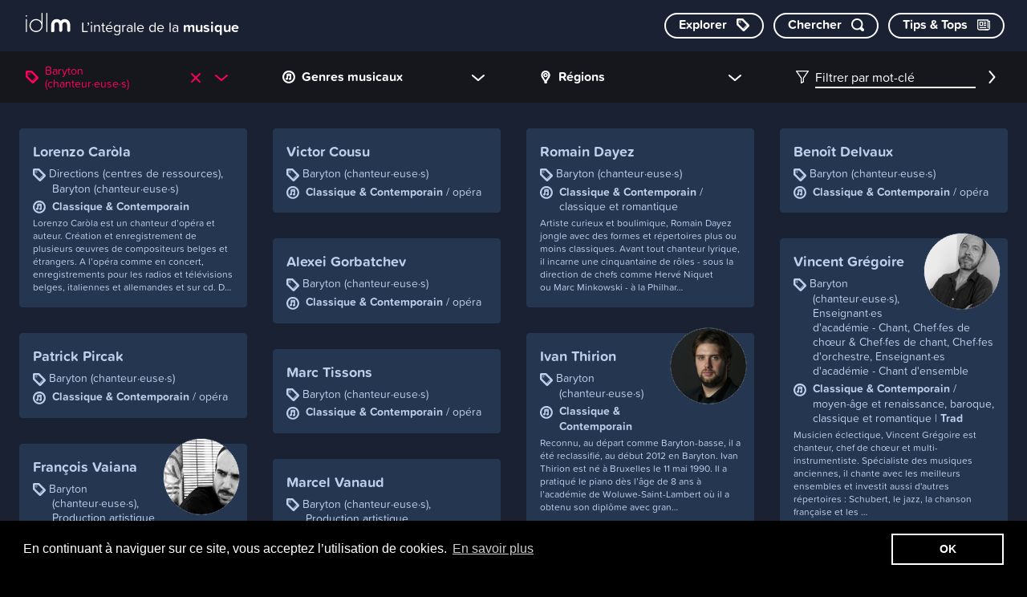

--- FILE ---
content_type: text/html; charset=UTF-8
request_url: https://www.idlm.be/fr/profils/?category=3&genre=0&area=&q=
body_size: 33040
content:
<!doctype html>
<html lang="fr">
    <head>
        <meta charset="utf-8">
        <meta http-equiv="X-UA-Compatible" content="IE=edge">
        <title>Profils | IDLM</title>
        <meta name="description" content="IDLM est le &quot;who&#039;s who&quot; de la musique en Fédération Wallonie-Bruxelles. Vous y retrouverez tou·te·s les professionnel·le·s de notre secteur musical répertorié·e·s dans près de 400 catégories et de nombreux genres musicaux.">
        <meta property="og:site_name" content="IDLM">
        <meta property="og:type" content="website">
        <meta property="og:title" content="Profils">
        <meta property="og:description" content="IDLM est le &quot;who&#039;s who&quot; de la musique en Fédération Wallonie-Bruxelles. Vous y retrouverez tou·te·s les professionnel·le·s de notre secteur musical répertorié·e·s dans près de 400 catégories et de nombreux genres musicaux.">
                    <meta property="og:image" content="https://www.idlm.be/assets/img/og_image.png">
            <meta property="og:image:type" content="image/png">
            <meta property="og:image:width" content="1200">
            <meta property="og:image:height" content="630">
                <meta property="og:url" content="https://www.idlm.be/fr/profils/?category=3&amp;genre=0&amp;area=&amp;q=">        <link rel="canonical" href="https://www.idlm.be/fr/profils/?category=3&amp;genre=0&amp;area=&amp;q=">                <meta name="viewport" content="width=device-width, initial-scale=1">
        <meta name="format-detection" content="telephone=no">
        <link rel="preconnect" href="https://use.typekit.net">
        <link rel="preconnect" href="https://p.typekit.net">
        <link rel="stylesheet" href="/assets/css/main.css?48f78c4d86f16df3" media="all">
            <link rel="stylesheet" href="/assets/css/mods/filter.css?31a5e91ea6268667" media="all">
            <link rel="stylesheet" href="/assets/css/print.css?2f90432bd7e905bd" media="print">
        <link rel="apple-touch-icon" sizes="180x180" href="/apple-touch-icon.png">
<link rel="icon" type="image/png" sizes="32x32" href="/favicon-32x32.png">
<link rel="icon" type="image/png" sizes="16x16" href="/favicon-16x16.png">
<link rel="manifest" href="/site.webmanifest">
<link rel="mask-icon" href="/safari-pinned-tab.svg" color="#253650">
<meta name="apple-mobile-web-app-title" content="idlm">
<meta name="application-name" content="idlm">
<meta name="msapplication-TileColor" content="#253650">
<meta name="theme-color" content="#253650">
                    <!-- Google Tag Manager -->
            <script>
                (function(w, d, s, l, i) {
                    w[l] = w[l] || [];
                    w[l].push({'gtm.start': new Date().getTime(), event: 'gtm.js'});
                    var f = d.getElementsByTagName(s)[0],
                        j = d.createElement(s),
                        dl = l != 'dataLayer'
                            ? '&l=' + l
                            : '';
                    j.async = true;
                    j.src = 'https://www.googletagmanager.com/gtm.js?id=' + i + dl;
                    f.parentNode.insertBefore(j, f);
                })(window, document, 'script', 'dataLayer', 'GTM-WHM789X');
            </script>
            <!-- End Google Tag Manager -->
            </head>
    <body>
                    <!-- Google Tag Manager (noscript) -->
            <noscript>
                <iframe src="https://www.googletagmanager.com/ns.html?id=GTM-WHM789X" height="0" width="0" style="display:none;visibility:hidden"></iframe>
            </noscript>
            <!-- End Google Tag Manager (noscript) -->
                <script>
            if (window.document.documentMode) {
                document.write(
                    '<div class="load-alert ie-alert" data-nosnippet>Vous utilisez un navigateur web <strong>obsolète</strong>. Pour une meilleure expérience, nous vous conseillons de le <a href="https://browsehappy.com/?locale=fr">mettre à jour</a>.</div>'
                );
            }
        </script>
        <noscript>
            <div class="load-alert js-alert" data-nosnippet="data-nosnippet">Pour profiter pleinement de ce site,
                <a href="https://www.whatismybrowser.com/guides/how-to-enable-javascript/auto" target="_blank">activez Javascript</a>
                sur votre navigateur.</div>
        </noscript>
        <header class="main-header">

    <a href="https://www.idlm.be/fr/" class="main-header__brand" aria-label="L’intégrale de la musique">
        <svg><use xlink:href="/assets/img/sprite.svg?4#logo"/></svg>
        <span>L’intégrale de la
            <strong>musique</strong>
        </span>
    </a>

    <nav class="main-header__nav">
        <a href="https://www.idlm.be/fr/profils/" class="cta cta--ctgr" aria-label="Explorer les catégories">
            <span>Explorer</span>
            <svg class="icon"><use xlink:href="/assets/img/sprite.svg?4#label-category"/></svg>
        </a>
        <a href="#chercher" class="cta cta--srch js-toggle-search" aria-label="Chercher par mot-clé">
            <span>Chercher</span>
            <svg class="icon"><use xlink:href="/assets/img/sprite.svg?4#search"/></svg>
        </a>
        <a href="https://www.idlm.be/fr/extras/" class="cta" aria-label="Consulter les Tips &amp; Tops">
            <span>Tips &amp; Tops</span>
            <svg class="icon"><use xlink:href="/assets/img/sprite.svg?4#newspaper"/></svg>
        </a>
    </nav>

</header>

<section class="search" aria-labelledby="search__title">
    <h6 class="visually-hidden" id="search__title">Chercher un profil</h6>
    <form class="search__form" id="search_form" action="https://www.idlm.be/fr/profils/" method="get">
        <label class="visually-hidden" for="suggestions">Suggestions</label>
        <input type="text" class="search__input" data-remote-url="https://www.idlm.be/fr/search-json" placeholder="Tapez un mot-clé" name="q" id="suggestions" autocomplete="off">
        <button type="submit" class="search__submit"><svg class="icon"><use xlink:href="/assets/img/sprite.svg?4#search"/></svg><span>Ok</span></button>
    <button class="search__close">
        <svg class="icon"><use xlink:href="/assets/img/sprite.svg?4#close"/></svg>
    </button>
    </form>
</section>
        <main class="main-container">
            
    <nav class="filter" aria-labelledby="filterlabel">
    <h2 class="visually-hidden" id="filterlabel">Filtres</h2>
    <ul class="filter__header">

        <li class="filter__select filter__select--category is-active order-0">
            <svg class="icon"><use xlink:href="/assets/img/sprite.svg?4#label-category"/></svg>
                            <h3 class="filter__title filter__title--selected js-open" data-target="#list_category">Baryton (chanteur·euse·s)</h3>
                <a href="https://www.idlm.be/fr/profils/?genre=0&amp;area=&amp;q=" class="filter__close">
                    <svg class="icon"><use xlink:href="/assets/img/sprite.svg?4#close"/></svg>
                </a>
                        <button class="filter__cta js-open" data-target="#list_category">
                <svg class="icon"><use xlink:href="/assets/img/sprite.svg?4#carret"/></svg>
            </button>
        </li>

        <li class="filter__panel order-1" id="list_category">
            <div class="filter__wrapper filter__wrapper--1">
                <ul class="filter__list filter__list--1">
                                            <li class="filter__item filter__item--1">
                            <div class="filter__block filter__block--1 has-children">
                                                                                                                                                                                                        <a
                                        href="https://www.idlm.be/fr/profils/?category=310&amp;genre=0&amp;area=&amp;q="
                                        class="filter__link has-results filter__link--category filter__link--1"
                                                                                title="Découvrez les structures institutionnelles d’aide aux artistes (pouvoirs publics, sociétés de gestion des droits d’auteur…) ainsi que les différentes aides accordées aux musicien.ne.s (sponsoring &amp; mécénat, prix &amp; récompenses...).">
                                        <u>Aide &amp; Financement</u>&nbsp;<span class="filter__num">62</span>
                                    </a>
                                                                                                    <button class="filter__carret filter__carret--2 js-toggle" tabindex="0">
                                        <svg class="icon"><use xlink:href="/assets/img/sprite.svg?4#carret"/></svg>
                                    </button>
                                                            </div>
                                                            <div class="filter__wrapper filter__wrapper--2 is-expandable">
                                    <ul class="filter__list filter__list--2">
                                                                                                                                                                                                                                                                        <li class="filter__item filter__item--2">
                                        <div class="filter__block filter__block--2">
                                                                                                            <a
                                                            href="https://www.idlm.be/fr/profils/?category=307&amp;genre=0&amp;area=&amp;q="
                                                            class="filter__link has-results filter__link--category filter__link--2"
                                                                                                                        title="">
                                                            <u>Directions (financements &amp; subventions)</u>&nbsp;<span class="filter__num">5</span>
                                                        </a>
                                                                                                                                                        </div>
                                                                                        </li>
                                                                                                                                                                                                                                                                    <li class="filter__item filter__item--2">
                                        <div class="filter__block filter__block--2">
                                                                                                            <a
                                                            href="https://www.idlm.be/fr/profils/?category=309&amp;genre=0&amp;area=&amp;q="
                                                            class="filter__link has-results filter__link--category filter__link--2"
                                                                                                                        title="">
                                                            <u>Directions (sociétés de gestion des droits)</u>&nbsp;<span class="filter__num">6</span>
                                                        </a>
                                                                                                                                                        </div>
                                                                                        </li>
                                                                                                                                                                                                                                                                    <li class="filter__item filter__item--2">
                                        <div class="filter__block filter__block--2">
                                                                                                            <a
                                                            href="https://www.idlm.be/fr/profils/?category=371&amp;genre=0&amp;area=&amp;q="
                                                            class="filter__link has-results filter__link--category filter__link--2"
                                                                                                                        title="">
                                                            <u>Financements &amp; Subventions</u>&nbsp;<span class="filter__num">14</span>
                                                        </a>
                                                                                                                                                        </div>
                                                                                        </li>
                                                                                                                                                                                                                                                                    <li class="filter__item filter__item--2">
                                        <div class="filter__block filter__block--2">
                                                                                                            <a
                                                            href="https://www.idlm.be/fr/profils/?category=304&amp;genre=0&amp;area=&amp;q="
                                                            class="filter__link has-results filter__link--category filter__link--2"
                                                                                                                        title="">
                                                            <u>Personnel administratif</u>&nbsp;<span class="filter__num">18</span>
                                                        </a>
                                                                                                                                                        </div>
                                                                                        </li>
                                                                                                                                                                                                                                                                    <li class="filter__item filter__item--2">
                                        <div class="filter__block filter__block--2">
                                                                                                            <a
                                                            href="https://www.idlm.be/fr/profils/?category=380&amp;genre=0&amp;area=&amp;q="
                                                            class="filter__link has-results filter__link--category filter__link--2"
                                                                                                                        title="">
                                                            <u>Prix &amp; Récompenses</u>&nbsp;<span class="filter__num">7</span>
                                                        </a>
                                                                                                                                                        </div>
                                                                                        </li>
                                                                                                                                                                                                                                                                    <li class="filter__item filter__item--2">
                                        <div class="filter__block filter__block--2">
                                                                                                            <a
                                                            href="https://www.idlm.be/fr/profils/?category=308&amp;genre=0&amp;area=&amp;q="
                                                            class="filter__link has-results filter__link--category filter__link--2"
                                                                                                                        title="">
                                                            <u>Sociétés de gestion des droits</u>&nbsp;<span class="filter__num">8</span>
                                                        </a>
                                                                                                                                                        </div>
                                                                                        </li>
                                                                                                                                                                                                                                                                    <li class="filter__item filter__item--2">
                                        <div class="filter__block filter__block--2">
                                                                                                            <a
                                                            href="https://www.idlm.be/fr/profils/?category=382&amp;genre=0&amp;area=&amp;q="
                                                            class="filter__link has-results filter__link--category filter__link--2"
                                                                                                                        title="">
                                                            <u>Sponsoring &amp; Mécénat</u>&nbsp;<span class="filter__num">4</span>
                                                        </a>
                                                                                                                                                        </div>
                                                                                        </li>
                                                                    </ul>
                            </div>
                                            </li>
                                        <li class="filter__item filter__item--1">
                            <div class="filter__block filter__block--1 has-children">
                                                                                                                                                                                                        <a
                                        href="https://www.idlm.be/fr/profils/?category=101&amp;genre=0&amp;area=&amp;q="
                                        class="filter__link has-results filter__link--category filter__link--1 is-active"
                                                                                title="Partez à la découverte des artistes pros et semi-pros de la Fédération Wallonie-Bruxelles: les musicien.ne.s, groupes, ensembles, orchestres, fanfares...">
                                        <u>Artistes</u>&nbsp;<span class="filter__num">5713</span>
                                    </a>
                                                                                                    <button class="filter__carret filter__carret--2 js-toggle" tabindex="0">
                                        <svg class="icon"><use xlink:href="/assets/img/sprite.svg?4#carret"/></svg>
                                    </button>
                                                            </div>
                                                            <div class="filter__wrapper filter__wrapper--2 is-expandable is-open">
                                    <ul class="filter__list filter__list--2">
                                                                                                                                                                                                                                                                        <li class="filter__item filter__item--2">
                                        <div class="filter__block filter__block--2">
                                                                                                            <a
                                                            href="https://www.idlm.be/fr/profils/?category=1&amp;genre=0&amp;area=&amp;q="
                                                            class="filter__link has-results filter__link--category filter__link--2"
                                                                                                                        title="">
                                                            <u>Arrangeur·euses</u>&nbsp;<span class="filter__num">87</span>
                                                        </a>
                                                                                                                                                        </div>
                                                                                        </li>
                                                                                                                                                                                                                                                                    <li class="filter__item filter__item--2">
                                        <div class="filter__block filter__block--2">
                                                                                                            <a
                                                            href="https://www.idlm.be/fr/profils/?category=353&amp;genre=0&amp;area=&amp;q="
                                                            class="filter__link has-results filter__link--category filter__link--2"
                                                                                                                        title="">
                                                            <u>Auteur·es</u>&nbsp;<span class="filter__num">120</span>
                                                        </a>
                                                                                                                                                        </div>
                                                                                        </li>
                                                                                                                                                                                                                                                                    <li class="filter__item filter__item--2">
                                        <div class="filter__block filter__block--2">
                                                                                                            <a
                                                            href="https://www.idlm.be/fr/profils/?category=357&amp;genre=0&amp;area=&amp;q="
                                                            class="filter__link has-results filter__link--category filter__link--2"
                                                                                                                        title="">
                                                            <u>Beatmakers</u>&nbsp;<span class="filter__num">36</span>
                                                        </a>
                                                                                                                                                        </div>
                                                                                        </li>
                                                                                                                                                                                                                                                                    <li class="filter__item filter__item--2">
                                        <div class="filter__block filter__block--2">
                                                                                                            <a
                                                            href="https://www.idlm.be/fr/profils/?category=16&amp;genre=0&amp;area=&amp;q="
                                                            class="filter__link has-results filter__link--category filter__link--2"
                                                                                                                        title="">
                                                            <u>Chef·fes de chœur &amp; Chef·fes de chant</u>&nbsp;<span class="filter__num">38</span>
                                                        </a>
                                                                                                                                                        </div>
                                                                                        </li>
                                                                                                                                                                                                                                                                    <li class="filter__item filter__item--2">
                                        <div class="filter__block filter__block--2">
                                                                                                            <a
                                                            href="https://www.idlm.be/fr/profils/?category=15&amp;genre=0&amp;area=&amp;q="
                                                            class="filter__link has-results filter__link--category filter__link--2"
                                                                                                                        title="">
                                                            <u>Chef·fes d&#039;orchestre</u>&nbsp;<span class="filter__num">37</span>
                                                        </a>
                                                                                                                                                        </div>
                                                                                        </li>
                                                                                                                                                                                                                                                                    <li class="filter__item filter__item--2">
                                        <div class="filter__block filter__block--2">
                                                                                                            <a
                                                            href="https://www.idlm.be/fr/profils/?category=99&amp;genre=0&amp;area=&amp;q="
                                                            class="filter__link has-results filter__link--category filter__link--2"
                                                                                                                        title="">
                                                            <u>Chœurs, Chœurs d’enfants, Maîtrise</u>&nbsp;<span class="filter__num">12</span>
                                                        </a>
                                                                                                                                                        </div>
                                                                                        </li>
                                                                                                                                                                                                                                                                    <li class="filter__item filter__item--2">
                                        <div class="filter__block filter__block--2">
                                                                                                            <a
                                                            href="https://www.idlm.be/fr/profils/?category=402&amp;genre=0&amp;area=&amp;q="
                                                            class="filter__link has-results filter__link--category filter__link--2"
                                                                                                                        title="">
                                                            <u>Chorales &amp; Ensembles vocaux</u>&nbsp;<span class="filter__num">57</span>
                                                        </a>
                                                                                                                                                        </div>
                                                                                        </li>
                                                                                                                                                                                                                                                                    <li class="filter__item filter__item--2">
                                        <div class="filter__block filter__block--2">
                                                                                                            <a
                                                            href="https://www.idlm.be/fr/profils/?category=17&amp;genre=0&amp;area=&amp;q="
                                                            class="filter__link has-results filter__link--category filter__link--2"
                                                                                                                        title="">
                                                            <u>Compositeur·trices</u>&nbsp;<span class="filter__num">736</span>
                                                        </a>
                                                                                                                                                        </div>
                                                                                        </li>
                                                                                                                                                                                                                                                                    <li class="filter__item filter__item--2">
                                        <div class="filter__block filter__block--2">
                                                                                                            <a
                                                            href="https://www.idlm.be/fr/profils/?category=789&amp;genre=0&amp;area=&amp;q="
                                                            class="filter__link has-results filter__link--category filter__link--2"
                                                                                                                        title="">
                                                            <u>Cover Band &amp; Tribute</u>&nbsp;<span class="filter__num">14</span>
                                                        </a>
                                                                                                                                                        </div>
                                                                                        </li>
                                                                                                                                                                                                                                                                    <li class="filter__item filter__item--2">
                                        <div class="filter__block filter__block--2">
                                                                                                            <a
                                                            href="https://www.idlm.be/fr/profils/?category=398&amp;genre=0&amp;area=&amp;q="
                                                            class="filter__link has-results filter__link--category filter__link--2"
                                                                                                                        title="">
                                                            <u>Directions (orchestres &amp; ensembles)</u>&nbsp;<span class="filter__num">46</span>
                                                        </a>
                                                                                                                                                        </div>
                                                                                        </li>
                                                                                                                                                                                                                                                                    <li class="filter__item filter__item--2">
                                        <div class="filter__block filter__block--2">
                                                                                                            <a
                                                            href="https://www.idlm.be/fr/profils/?category=358&amp;genre=0&amp;area=&amp;q="
                                                            class="filter__link has-results filter__link--category filter__link--2"
                                                                                                                        title="">
                                                            <u>DJ&#039;s</u>&nbsp;<span class="filter__num">149</span>
                                                        </a>
                                                                                                                                                        </div>
                                                                                        </li>
                                                                                                                                                                                                                                                                    <li class="filter__item filter__item--2">
                                        <div class="filter__block filter__block--2">
                                                                                                            <a
                                                            href="https://www.idlm.be/fr/profils/?category=95&amp;genre=0&amp;area=&amp;q="
                                                            class="filter__link has-results filter__link--category filter__link--2"
                                                                                                                        title="">
                                                            <u>Ensembles jusqu&#039;à 5 musicien·nes (musiques classique &amp; contemporaine)</u>&nbsp;<span class="filter__num">133</span>
                                                        </a>
                                                                                                                                                        </div>
                                                                                        </li>
                                                                                                                                                                                                                                                                    <li class="filter__item filter__item--2">
                                        <div class="filter__block filter__block--2">
                                                                                                            <a
                                                            href="https://www.idlm.be/fr/profils/?category=96&amp;genre=0&amp;area=&amp;q="
                                                            class="filter__link has-results filter__link--category filter__link--2"
                                                                                                                        title="">
                                                            <u>Ensembles de plus de 5 musicien·nes (musiques classique &amp; contemporaine)</u>&nbsp;<span class="filter__num">47</span>
                                                        </a>
                                                                                                                                                        </div>
                                                                                        </li>
                                                                                                                                                                                                                                                                    <li class="filter__item filter__item--2">
                                        <div class="filter__block filter__block--2">
                                                                                                            <a
                                                            href="https://www.idlm.be/fr/profils/?category=100&amp;genre=0&amp;area=&amp;q="
                                                            class="filter__link has-results filter__link--category filter__link--2"
                                                                                                                        title="">
                                                            <u>Fanfares &amp; Harmonies</u>&nbsp;<span class="filter__num">33</span>
                                                        </a>
                                                                                                                                                        </div>
                                                                                        </li>
                                                                                                                                                                                                                                                                    <li class="filter__item filter__item--2">
                                        <div class="filter__block filter__block--2">
                                                                                                            <a
                                                            href="https://www.idlm.be/fr/profils/?category=94&amp;genre=0&amp;area=&amp;q="
                                                            class="filter__link has-results filter__link--category filter__link--2"
                                                                                                                        title="">
                                                            <u>Groupes &amp; Projets solo (musiques actuelles)</u>&nbsp;<span class="filter__num">1794</span>
                                                        </a>
                                                                                                                                                        </div>
                                                                                        </li>
                                                                                                                                                                                                                                                                    <li class="filter__item filter__item--2">
                                        <div class="filter__block filter__block--2 has-children">
                                                                                                            <a
                                                            href="https://www.idlm.be/fr/profils/?category=732&amp;genre=0&amp;area=&amp;q="
                                                            class="filter__link has-results filter__link--category filter__link--2 is-active"
                                                                                                                        title="">
                                                            <u>Interprètes (voix &amp; instruments)</u>&nbsp;<span class="filter__num">3232</span>
                                                        </a>
                                                                                                                                                                <button class="filter__carret filter__carret--3 js-toggle" tabindex="0">
                                                            <svg class="icon"><use xlink:href="/assets/img/sprite.svg?4#carret"/></svg>
                                                        </button>
                                                                                                    </div>
                                                                                                    <div class="filter__wrapper filter__wrapper--3 is-expandable is-open">
                                                        <ul class="filter__list filter__list--3">
                                                                                                                                                                                                                                                                                                                                                                                                <li class="filter__item filter__item--3">
                                                                    <div class="filter__block filter__block--3">
                                                                                                                                                    <a
                                                                                href="https://www.idlm.be/fr/profils/?category=18&amp;genre=0&amp;area=&amp;q="
                                                                                class="filter__link has-results filter__link--category filter__link--3"
                                                                                                                                                                title="">
                                                                                <u>Accordéon (interprète)</u>&nbsp;<span class="filter__num">57</span>
                                                                        </a>
                                                                                                                                    </div>
                                                            </li>
                                                                                                                                                                                                                                                                                                                                                                                            <li class="filter__item filter__item--3">
                                                                    <div class="filter__block filter__block--3">
                                                                                                                                                    <a
                                                                                href="https://www.idlm.be/fr/profils/?category=891&amp;genre=0&amp;area=&amp;q="
                                                                                class="filter__link has-results filter__link--category filter__link--3"
                                                                                                                                                                title="">
                                                                                <u>Accordéon diatonique (interprète)</u>&nbsp;<span class="filter__num">3</span>
                                                                        </a>
                                                                                                                                    </div>
                                                            </li>
                                                                                                                                                                                                                                                                                                                                                                                            <li class="filter__item filter__item--3">
                                                                    <div class="filter__block filter__block--3">
                                                                                                                                                    <a
                                                                                href="https://www.idlm.be/fr/profils/?category=19&amp;genre=0&amp;area=&amp;q="
                                                                                class="filter__link has-results filter__link--category filter__link--3"
                                                                                                                                                                title="">
                                                                                <u>Alto (interprète)</u>&nbsp;<span class="filter__num">90</span>
                                                                        </a>
                                                                                                                                    </div>
                                                            </li>
                                                                                                                                                                                                                                                                                                                                                                                            <li class="filter__item filter__item--3">
                                                                    <div class="filter__block filter__block--3">
                                                                                                                                                    <a
                                                                                href="https://www.idlm.be/fr/profils/?category=2&amp;genre=0&amp;area=&amp;q="
                                                                                class="filter__link has-results filter__link--category filter__link--3"
                                                                                                                                                                title="">
                                                                                <u>Alto (chanteur·euse·s)</u>&nbsp;<span class="filter__num">24</span>
                                                                        </a>
                                                                                                                                    </div>
                                                            </li>
                                                                                                                                                                                                                                                                                                                                                                                            <li class="filter__item filter__item--3">
                                                                    <div class="filter__block filter__block--3">
                                                                                                                                                    <a
                                                                                href="https://www.idlm.be/fr/profils/?category=59&amp;genre=0&amp;area=&amp;q="
                                                                                class="filter__link has-results filter__link--category filter__link--3"
                                                                                                                                                                title="">
                                                                                <u>Archiluth (interprète)</u>&nbsp;<span class="filter__num">2</span>
                                                                        </a>
                                                                                                                                    </div>
                                                            </li>
                                                                                                                                                                                                                                                                                                                                                                                            <li class="filter__item filter__item--3">
                                                                    <div class="filter__block filter__block--3">
                                                                                                                                                    <a
                                                                                href="https://www.idlm.be/fr/profils/?category=20&amp;genre=0&amp;area=&amp;q="
                                                                                class="filter__link has-results filter__link--category filter__link--3"
                                                                                                                                                                title="">
                                                                                <u>Arpeggione (interprète)</u>&nbsp;<span class="filter__num">1</span>
                                                                        </a>
                                                                                                                                    </div>
                                                            </li>
                                                                                                                                                                                                                                                                                                                                                                                            <li class="filter__item filter__item--3">
                                                                    <div class="filter__block filter__block--3">
                                                                                                                                                    <a
                                                                                href="https://www.idlm.be/fr/profils/?category=374&amp;genre=0&amp;area=&amp;q="
                                                                                class="filter__link has-results filter__link--category filter__link--3"
                                                                                                                                                                title="">
                                                                                <u>Banjo (interprète)</u>&nbsp;<span class="filter__num">13</span>
                                                                        </a>
                                                                                                                                    </div>
                                                            </li>
                                                                                                                                                                                                                                                                                                                                                                                            <li class="filter__item filter__item--3">
                                                                    <div class="filter__block filter__block--3">
                                                                                                                                                    <a
                                                                                href="https://www.idlm.be/fr/profils/?category=884&amp;genre=0&amp;area=&amp;q="
                                                                                class="filter__link has-results filter__link--category filter__link--3"
                                                                                                                                                                title="">
                                                                                <u>Banjoline (interprète)</u>&nbsp;<span class="filter__num">1</span>
                                                                        </a>
                                                                                                                                    </div>
                                                            </li>
                                                                                                                                                                                                                                                                                                                                                                                            <li class="filter__item filter__item--3">
                                                                    <div class="filter__block filter__block--3">
                                                                                                                                                    <a
                                                                                href="https://www.idlm.be/fr/profils/?category=22&amp;genre=0&amp;area=&amp;q="
                                                                                class="filter__link has-results filter__link--category filter__link--3"
                                                                                                                                                                title="">
                                                                                <u>Bandonéon (interprète)</u>&nbsp;<span class="filter__num">6</span>
                                                                        </a>
                                                                                                                                    </div>
                                                            </li>
                                                                                                                                                                                                                                                                                                                                                                                            <li class="filter__item filter__item--3">
                                                                    <div class="filter__block filter__block--3">
                                                                                                                                                    <a
                                                                                href="https://www.idlm.be/fr/profils/?category=3&amp;genre=0&amp;area=&amp;q="
                                                                                class="filter__link has-results filter__link--category filter__link--3 is-active"
                                                                                                                                                                aria-current="page"
                                                                                                                                                                title="">
                                                                                <u>Baryton (chanteur·euse·s)</u>&nbsp;<span class="filter__num">11</span>
                                                                        </a>
                                                                                                                                    </div>
                                                            </li>
                                                                                                                                                                                                                                                                                                                                                                                            <li class="filter__item filter__item--3">
                                                                    <div class="filter__block filter__block--3">
                                                                                                                                                    <a
                                                                                href="https://www.idlm.be/fr/profils/?category=5&amp;genre=0&amp;area=&amp;q="
                                                                                class="filter__link has-results filter__link--category filter__link--3"
                                                                                                                                                                title="">
                                                                                <u>Baryton-basse (chanteur·euse·s)</u>&nbsp;<span class="filter__num">2</span>
                                                                        </a>
                                                                                                                                    </div>
                                                            </li>
                                                                                                                                                                                                                                                                                                                                                                                            <li class="filter__item filter__item--3">
                                                                    <div class="filter__block filter__block--3">
                                                                                                                                                    <a
                                                                                href="https://www.idlm.be/fr/profils/?category=23&amp;genre=0&amp;area=&amp;q="
                                                                                class="filter__link has-results filter__link--category filter__link--3"
                                                                                                                                                                title="">
                                                                                <u>Basse (interprète)</u>&nbsp;<span class="filter__num">267</span>
                                                                        </a>
                                                                                                                                    </div>
                                                            </li>
                                                                                                                                                                                                                                                                                                                                                                                            <li class="filter__item filter__item--3">
                                                                    <div class="filter__block filter__block--3">
                                                                                                                                                    <a
                                                                                href="https://www.idlm.be/fr/profils/?category=6&amp;genre=0&amp;area=&amp;q="
                                                                                class="filter__link has-results filter__link--category filter__link--3"
                                                                                                                                                                title="">
                                                                                <u>Basse (chanteur·euse·s)</u>&nbsp;<span class="filter__num">19</span>
                                                                        </a>
                                                                                                                                    </div>
                                                            </li>
                                                                                                                                                                                                                                                                                                                                                                                            <li class="filter__item filter__item--3">
                                                                    <div class="filter__block filter__block--3">
                                                                                                                                                    <a
                                                                                href="https://www.idlm.be/fr/profils/?category=24&amp;genre=0&amp;area=&amp;q="
                                                                                class="filter__link has-results filter__link--category filter__link--3"
                                                                                                                                                                title="">
                                                                                <u>Basson (interprète)</u>&nbsp;<span class="filter__num">23</span>
                                                                        </a>
                                                                                                                                    </div>
                                                            </li>
                                                                                                                                                                                                                                                                                                                                                                                            <li class="filter__item filter__item--3">
                                                                    <div class="filter__block filter__block--3">
                                                                                                                                                    <a
                                                                                href="https://www.idlm.be/fr/profils/?category=25&amp;genre=0&amp;area=&amp;q="
                                                                                class="filter__link has-results filter__link--category filter__link--3"
                                                                                                                                                                title="">
                                                                                <u>Batterie (interprète)</u>&nbsp;<span class="filter__num">289</span>
                                                                        </a>
                                                                                                                                    </div>
                                                            </li>
                                                                                                                                                                                                                                                                                                                                                                                            <li class="filter__item filter__item--3">
                                                                    <div class="filter__block filter__block--3">
                                                                                                                                                    <a
                                                                                href="https://www.idlm.be/fr/profils/?category=933&amp;genre=0&amp;area=&amp;q="
                                                                                class="filter__link has-results filter__link--category filter__link--3"
                                                                                                                                                                title="">
                                                                                <u>Bouzouki (interprète)</u>&nbsp;<span class="filter__num">1</span>
                                                                        </a>
                                                                                                                                    </div>
                                                            </li>
                                                                                                                                                                                                                                                                                                                                                                                            <li class="filter__item filter__item--3">
                                                                    <div class="filter__block filter__block--3">
                                                                                                                                                    <a
                                                                                href="https://www.idlm.be/fr/profils/?category=27&amp;genre=0&amp;area=&amp;q="
                                                                                class="filter__link has-results filter__link--category filter__link--3"
                                                                                                                                                                title="">
                                                                                <u>Bugle (interprète)</u>&nbsp;<span class="filter__num">20</span>
                                                                        </a>
                                                                                                                                    </div>
                                                            </li>
                                                                                                                                                                                                                                                                                                                                                                                            <li class="filter__item filter__item--3">
                                                                    <div class="filter__block filter__block--3">
                                                                                                                                                    <a
                                                                                href="https://www.idlm.be/fr/profils/?category=28&amp;genre=0&amp;area=&amp;q="
                                                                                class="filter__link has-results filter__link--category filter__link--3"
                                                                                                                                                                title="">
                                                                                <u>Carillon (interprète)</u>&nbsp;<span class="filter__num">3</span>
                                                                        </a>
                                                                                                                                    </div>
                                                            </li>
                                                                                                                                                                                                                                                                                                                                                                                            <li class="filter__item filter__item--3">
                                                                    <div class="filter__block filter__block--3">
                                                                                                                                                    <a
                                                                                href="https://www.idlm.be/fr/profils/?category=866&amp;genre=0&amp;area=&amp;q="
                                                                                class="filter__link has-results filter__link--category filter__link--3"
                                                                                                                                                                title="">
                                                                                <u>Cavaquinho (interprète)</u>&nbsp;<span class="filter__num">1</span>
                                                                        </a>
                                                                                                                                    </div>
                                                            </li>
                                                                                                                                                                                                                                                                                                                                                                                            <li class="filter__item filter__item--3">
                                                                    <div class="filter__block filter__block--3">
                                                                                                                                                    <a
                                                                                href="https://www.idlm.be/fr/profils/?category=29&amp;genre=0&amp;area=&amp;q="
                                                                                class="filter__link has-results filter__link--category filter__link--3"
                                                                                                                                                                title="">
                                                                                <u>Cithare (interprète)</u>&nbsp;<span class="filter__num">1</span>
                                                                        </a>
                                                                                                                                    </div>
                                                            </li>
                                                                                                                                                                                                                                                                                                                                                                                            <li class="filter__item filter__item--3">
                                                                    <div class="filter__block filter__block--3">
                                                                                                                                                    <a
                                                                                href="https://www.idlm.be/fr/profils/?category=31&amp;genre=0&amp;area=&amp;q="
                                                                                class="filter__link has-results filter__link--category filter__link--3"
                                                                                                                                                                title="">
                                                                                <u>Clarinette (interprète)</u>&nbsp;<span class="filter__num">95</span>
                                                                        </a>
                                                                                                                                    </div>
                                                            </li>
                                                                                                                                                                                                                                                                                                                                                                                            <li class="filter__item filter__item--3">
                                                                    <div class="filter__block filter__block--3">
                                                                                                                                                    <a
                                                                                href="https://www.idlm.be/fr/profils/?category=33&amp;genre=0&amp;area=&amp;q="
                                                                                class="filter__link has-results filter__link--category filter__link--3"
                                                                                                                                                                title="">
                                                                                <u>Clavecin (interprète)</u>&nbsp;<span class="filter__num">17</span>
                                                                        </a>
                                                                                                                                    </div>
                                                            </li>
                                                                                                                                                                                                                                                                                                                                                                                            <li class="filter__item filter__item--3">
                                                                    <div class="filter__block filter__block--3">
                                                                                                                                                    <a
                                                                                href="https://www.idlm.be/fr/profils/?category=35&amp;genre=0&amp;area=&amp;q="
                                                                                class="filter__link has-results filter__link--category filter__link--3"
                                                                                                                                                                title="">
                                                                                <u>Clavier (interprète)</u>&nbsp;<span class="filter__num">213</span>
                                                                        </a>
                                                                                                                                    </div>
                                                            </li>
                                                                                                                                                                                                                                                                                                                                                                                            <li class="filter__item filter__item--3">
                                                                    <div class="filter__block filter__block--3">
                                                                                                                                                    <a
                                                                                href="https://www.idlm.be/fr/profils/?category=8&amp;genre=0&amp;area=&amp;q="
                                                                                class="filter__link has-results filter__link--category filter__link--3"
                                                                                                                                                                title="">
                                                                                <u>Contralto (chanteur·euse·s)</u>&nbsp;<span class="filter__num">2</span>
                                                                        </a>
                                                                                                                                    </div>
                                                            </li>
                                                                                                                                                                                                                                                                                                                                                                                            <li class="filter__item filter__item--3">
                                                                    <div class="filter__block filter__block--3">
                                                                                                                                                    <a
                                                                                href="https://www.idlm.be/fr/profils/?category=37&amp;genre=0&amp;area=&amp;q="
                                                                                class="filter__link has-results filter__link--category filter__link--3"
                                                                                                                                                                title="">
                                                                                <u>Contrebasse (interprète)</u>&nbsp;<span class="filter__num">121</span>
                                                                        </a>
                                                                                                                                    </div>
                                                            </li>
                                                                                                                                                                                                                                                                                                                                                                                            <li class="filter__item filter__item--3">
                                                                    <div class="filter__block filter__block--3">
                                                                                                                                                    <a
                                                                                href="https://www.idlm.be/fr/profils/?category=401&amp;genre=0&amp;area=&amp;q="
                                                                                class="filter__link has-results filter__link--category filter__link--3"
                                                                                                                                                                title="">
                                                                                <u>Contrebasson (interprète)</u>&nbsp;<span class="filter__num">1</span>
                                                                        </a>
                                                                                                                                    </div>
                                                            </li>
                                                                                                                                                                                                                                                                                                                                                                                            <li class="filter__item filter__item--3">
                                                                    <div class="filter__block filter__block--3">
                                                                                                                                                    <a
                                                                                href="https://www.idlm.be/fr/profils/?category=9&amp;genre=0&amp;area=&amp;q="
                                                                                class="filter__link has-results filter__link--category filter__link--3"
                                                                                                                                                                title="">
                                                                                <u>Contre-ténor (chanteur·euse·s)</u>&nbsp;<span class="filter__num">3</span>
                                                                        </a>
                                                                                                                                    </div>
                                                            </li>
                                                                                                                                                                                                                                                                                                                                                                                            <li class="filter__item filter__item--3">
                                                                    <div class="filter__block filter__block--3">
                                                                                                                                                    <a
                                                                                href="https://www.idlm.be/fr/profils/?category=38&amp;genre=0&amp;area=&amp;q="
                                                                                class="filter__link has-results filter__link--category filter__link--3"
                                                                                                                                                                title="">
                                                                                <u>Cor (interprète)</u>&nbsp;<span class="filter__num">30</span>
                                                                        </a>
                                                                                                                                    </div>
                                                            </li>
                                                                                                                                                                                                                                                                                                                                                                                            <li class="filter__item filter__item--3">
                                                                    <div class="filter__block filter__block--3">
                                                                                                                                                    <a
                                                                                href="https://www.idlm.be/fr/profils/?category=39&amp;genre=0&amp;area=&amp;q="
                                                                                class="filter__link has-results filter__link--category filter__link--3"
                                                                                                                                                                title="">
                                                                                <u>Cor anglais (interprète)</u>&nbsp;<span class="filter__num">3</span>
                                                                        </a>
                                                                                                                                    </div>
                                                            </li>
                                                                                                                                                                                                                                                                                                                                                                                            <li class="filter__item filter__item--3">
                                                                    <div class="filter__block filter__block--3">
                                                                                                                                                    <a
                                                                                href="https://www.idlm.be/fr/profils/?category=40&amp;genre=0&amp;area=&amp;q="
                                                                                class="filter__link has-results filter__link--category filter__link--3"
                                                                                                                                                                title="">
                                                                                <u>Cornemuse (interprète)</u>&nbsp;<span class="filter__num">5</span>
                                                                        </a>
                                                                                                                                    </div>
                                                            </li>
                                                                                                                                                                                                                                                                                                                                                                                            <li class="filter__item filter__item--3">
                                                                    <div class="filter__block filter__block--3">
                                                                                                                                                    <a
                                                                                href="https://www.idlm.be/fr/profils/?category=41&amp;genre=0&amp;area=&amp;q="
                                                                                class="filter__link has-results filter__link--category filter__link--3"
                                                                                                                                                                title="">
                                                                                <u>Cornet (interprète)</u>&nbsp;<span class="filter__num">4</span>
                                                                        </a>
                                                                                                                                    </div>
                                                            </li>
                                                                                                                                                                                                                                                                                                                                                                                            <li class="filter__item filter__item--3">
                                                                    <div class="filter__block filter__block--3">
                                                                                                                                                    <a
                                                                                href="https://www.idlm.be/fr/profils/?category=42&amp;genre=0&amp;area=&amp;q="
                                                                                class="filter__link has-results filter__link--category filter__link--3"
                                                                                                                                                                title="">
                                                                                <u>Cuivres - autres (interprète)</u>&nbsp;<span class="filter__num">2</span>
                                                                        </a>
                                                                                                                                    </div>
                                                            </li>
                                                                                                                                                                                                                                                                                                                                                                                            <li class="filter__item filter__item--3">
                                                                    <div class="filter__block filter__block--3">
                                                                                                                                                    <a
                                                                                href="https://www.idlm.be/fr/profils/?category=920&amp;genre=0&amp;area=&amp;q="
                                                                                class="filter__link has-results filter__link--category filter__link--3"
                                                                                                                                                                title="">
                                                                                <u>Electronics  (interprète)</u>&nbsp;<span class="filter__num">7</span>
                                                                        </a>
                                                                                                                                    </div>
                                                            </li>
                                                                                                                                                                                                                                                                                                                                                                                            <li class="filter__item filter__item--3">
                                                                    <div class="filter__block filter__block--3">
                                                                                                                                                    <a
                                                                                href="https://www.idlm.be/fr/profils/?category=44&amp;genre=0&amp;area=&amp;q="
                                                                                class="filter__link has-results filter__link--category filter__link--3"
                                                                                                                                                                title="">
                                                                                <u>Euphonium (interprète)</u>&nbsp;<span class="filter__num">2</span>
                                                                        </a>
                                                                                                                                    </div>
                                                            </li>
                                                                                                                                                                                                                                                                                                                                                                                            <li class="filter__item filter__item--3">
                                                                    <div class="filter__block filter__block--3">
                                                                                                                                                    <a
                                                                                href="https://www.idlm.be/fr/profils/?category=45&amp;genre=0&amp;area=&amp;q="
                                                                                class="filter__link has-results filter__link--category filter__link--3"
                                                                                                                                                                title="">
                                                                                <u>Fender Rhodes (interprète)</u>&nbsp;<span class="filter__num">16</span>
                                                                        </a>
                                                                                                                                    </div>
                                                            </li>
                                                                                                                                                                                                                                                                                                                                                                                            <li class="filter__item filter__item--3">
                                                                    <div class="filter__block filter__block--3">
                                                                                                                                                <span class="filter__link has-no-results filter__link--category filter__link--3">
                                                                            <u>Flügelhorn (interprète)</u>&nbsp;<span class="filter__num">0</span>
                                                                        </span>
                                                                                                                                    </div>
                                                            </li>
                                                                                                                                                                                                                                                                                                                                                                                            <li class="filter__item filter__item--3">
                                                                    <div class="filter__block filter__block--3">
                                                                                                                                                    <a
                                                                                href="https://www.idlm.be/fr/profils/?category=47&amp;genre=0&amp;area=&amp;q="
                                                                                class="filter__link has-results filter__link--category filter__link--3"
                                                                                                                                                                title="">
                                                                                <u>Flûte à bec (interprète)</u>&nbsp;<span class="filter__num">26</span>
                                                                        </a>
                                                                                                                                    </div>
                                                            </li>
                                                                                                                                                                                                                                                                                                                                                                                            <li class="filter__item filter__item--3">
                                                                    <div class="filter__block filter__block--3">
                                                                                                                                                    <a
                                                                                href="https://www.idlm.be/fr/profils/?category=855&amp;genre=0&amp;area=&amp;q="
                                                                                class="filter__link has-results filter__link--category filter__link--3"
                                                                                                                                                                title="">
                                                                                <u>Flûte bansuri (interprète)</u>&nbsp;<span class="filter__num">2</span>
                                                                        </a>
                                                                                                                                    </div>
                                                            </li>
                                                                                                                                                                                                                                                                                                                                                                                            <li class="filter__item filter__item--3">
                                                                    <div class="filter__block filter__block--3">
                                                                                                                                                    <a
                                                                                href="https://www.idlm.be/fr/profils/?category=48&amp;genre=0&amp;area=&amp;q="
                                                                                class="filter__link has-results filter__link--category filter__link--3"
                                                                                                                                                                title="">
                                                                                <u>Flûte traversière (interprète)</u>&nbsp;<span class="filter__num">89</span>
                                                                        </a>
                                                                                                                                    </div>
                                                            </li>
                                                                                                                                                                                                                                                                                                                                                                                            <li class="filter__item filter__item--3">
                                                                    <div class="filter__block filter__block--3">
                                                                                                                                                    <a
                                                                                href="https://www.idlm.be/fr/profils/?category=50&amp;genre=0&amp;area=&amp;q="
                                                                                class="filter__link has-results filter__link--category filter__link--3"
                                                                                                                                                                title="">
                                                                                <u>Flûte traditionnelle (interprète)</u>&nbsp;<span class="filter__num">11</span>
                                                                        </a>
                                                                                                                                    </div>
                                                            </li>
                                                                                                                                                                                                                                                                                                                                                                                            <li class="filter__item filter__item--3">
                                                                    <div class="filter__block filter__block--3">
                                                                                                                                                    <a
                                                                                href="https://www.idlm.be/fr/profils/?category=909&amp;genre=0&amp;area=&amp;q="
                                                                                class="filter__link has-results filter__link--category filter__link--3"
                                                                                                                                                                title="">
                                                                                <u>Glockenspiel (interprète)</u>&nbsp;<span class="filter__num">1</span>
                                                                        </a>
                                                                                                                                    </div>
                                                            </li>
                                                                                                                                                                                                                                                                                                                                                                                            <li class="filter__item filter__item--3">
                                                                    <div class="filter__block filter__block--3">
                                                                                                                                                    <a
                                                                                href="https://www.idlm.be/fr/profils/?category=894&amp;genre=0&amp;area=&amp;q="
                                                                                class="filter__link has-results filter__link--category filter__link--3"
                                                                                                                                                                title="">
                                                                                <u>Groovebox (interprète)</u>&nbsp;<span class="filter__num">1</span>
                                                                        </a>
                                                                                                                                    </div>
                                                            </li>
                                                                                                                                                                                                                                                                                                                                                                                            <li class="filter__item filter__item--3">
                                                                    <div class="filter__block filter__block--3">
                                                                                                                                                    <a
                                                                                href="https://www.idlm.be/fr/profils/?category=7&amp;genre=0&amp;area=&amp;q="
                                                                                class="filter__link has-results filter__link--category filter__link--3"
                                                                                                                                                                title="">
                                                                                <u>Groupes &amp; Projet solo (chanteur·euses)</u>&nbsp;<span class="filter__num">644</span>
                                                                        </a>
                                                                                                                                    </div>
                                                            </li>
                                                                                                                                                                                                                                                                                                                                                                                            <li class="filter__item filter__item--3">
                                                                    <div class="filter__block filter__block--3">
                                                                                                                                                    <a
                                                                                href="https://www.idlm.be/fr/profils/?category=375&amp;genre=0&amp;area=&amp;q="
                                                                                class="filter__link has-results filter__link--category filter__link--3"
                                                                                                                                                                title="">
                                                                                <u>Guimbarde (interprète)</u>&nbsp;<span class="filter__num">1</span>
                                                                        </a>
                                                                                                                                    </div>
                                                            </li>
                                                                                                                                                                                                                                                                                                                                                                                            <li class="filter__item filter__item--3">
                                                                    <div class="filter__block filter__block--3">
                                                                                                                                                    <a
                                                                                href="https://www.idlm.be/fr/profils/?category=857&amp;genre=0&amp;area=&amp;q="
                                                                                class="filter__link has-results filter__link--category filter__link--3"
                                                                                                                                                                title="">
                                                                                <u>Guitare baryton fretless (interprète)</u>&nbsp;<span class="filter__num">1</span>
                                                                        </a>
                                                                                                                                    </div>
                                                            </li>
                                                                                                                                                                                                                                                                                                                                                                                            <li class="filter__item filter__item--3">
                                                                    <div class="filter__block filter__block--3">
                                                                                                                                                    <a
                                                                                href="https://www.idlm.be/fr/profils/?category=51&amp;genre=0&amp;area=&amp;q="
                                                                                class="filter__link has-results filter__link--category filter__link--3"
                                                                                                                                                                title="">
                                                                                <u>Guitare classique (interprète)</u>&nbsp;<span class="filter__num">23</span>
                                                                        </a>
                                                                                                                                    </div>
                                                            </li>
                                                                                                                                                                                                                                                                                                                                                                                            <li class="filter__item filter__item--3">
                                                                    <div class="filter__block filter__block--3">
                                                                                                                                                    <a
                                                                                href="https://www.idlm.be/fr/profils/?category=52&amp;genre=0&amp;area=&amp;q="
                                                                                class="filter__link has-results filter__link--category filter__link--3"
                                                                                                                                                                title="">
                                                                                <u>Guitare - autres (interprète)</u>&nbsp;<span class="filter__num">17</span>
                                                                        </a>
                                                                                                                                    </div>
                                                            </li>
                                                                                                                                                                                                                                                                                                                                                                                            <li class="filter__item filter__item--3">
                                                                    <div class="filter__block filter__block--3">
                                                                                                                                                    <a
                                                                                href="https://www.idlm.be/fr/profils/?category=53&amp;genre=0&amp;area=&amp;q="
                                                                                class="filter__link has-results filter__link--category filter__link--3"
                                                                                                                                                                title="">
                                                                                <u>Guitare (interprète)</u>&nbsp;<span class="filter__num">565</span>
                                                                        </a>
                                                                                                                                    </div>
                                                            </li>
                                                                                                                                                                                                                                                                                                                                                                                            <li class="filter__item filter__item--3">
                                                                    <div class="filter__block filter__block--3">
                                                                                                                                                    <a
                                                                                href="https://www.idlm.be/fr/profils/?category=54&amp;genre=0&amp;area=&amp;q="
                                                                                class="filter__link has-results filter__link--category filter__link--3"
                                                                                                                                                                title="">
                                                                                <u>Guitare électrique (interprète)</u>&nbsp;<span class="filter__num">26</span>
                                                                        </a>
                                                                                                                                    </div>
                                                            </li>
                                                                                                                                                                                                                                                                                                                                                                                            <li class="filter__item filter__item--3">
                                                                    <div class="filter__block filter__block--3">
                                                                                                                                                    <a
                                                                                href="https://www.idlm.be/fr/profils/?category=55&amp;genre=0&amp;area=&amp;q="
                                                                                class="filter__link has-results filter__link--category filter__link--3"
                                                                                                                                                                title="">
                                                                                <u>Harmonica (interprète)</u>&nbsp;<span class="filter__num">14</span>
                                                                        </a>
                                                                                                                                    </div>
                                                            </li>
                                                                                                                                                                                                                                                                                                                                                                                            <li class="filter__item filter__item--3">
                                                                    <div class="filter__block filter__block--3">
                                                                                                                                                    <a
                                                                                href="https://www.idlm.be/fr/profils/?category=856&amp;genre=0&amp;area=&amp;q="
                                                                                class="filter__link has-results filter__link--category filter__link--3"
                                                                                                                                                                title="">
                                                                                <u>Harmonium indien (interprète)</u>&nbsp;<span class="filter__num">1</span>
                                                                        </a>
                                                                                                                                    </div>
                                                            </li>
                                                                                                                                                                                                                                                                                                                                                                                            <li class="filter__item filter__item--3">
                                                                    <div class="filter__block filter__block--3">
                                                                                                                                                    <a
                                                                                href="https://www.idlm.be/fr/profils/?category=56&amp;genre=0&amp;area=&amp;q="
                                                                                class="filter__link has-results filter__link--category filter__link--3"
                                                                                                                                                                title="">
                                                                                <u>Harpe (interprète)</u>&nbsp;<span class="filter__num">27</span>
                                                                        </a>
                                                                                                                                    </div>
                                                            </li>
                                                                                                                                                                                                                                                                                                                                                                                            <li class="filter__item filter__item--3">
                                                                    <div class="filter__block filter__block--3">
                                                                                                                                                    <a
                                                                                href="https://www.idlm.be/fr/profils/?category=57&amp;genre=0&amp;area=&amp;q="
                                                                                class="filter__link has-results filter__link--category filter__link--3"
                                                                                                                                                                title="">
                                                                                <u>Hautbois (interprète)</u>&nbsp;<span class="filter__num">26</span>
                                                                        </a>
                                                                                                                                    </div>
                                                            </li>
                                                                                                                                                                                                                                                                                                                                                                                            <li class="filter__item filter__item--3">
                                                                    <div class="filter__block filter__block--3">
                                                                                                                                                    <a
                                                                                href="https://www.idlm.be/fr/profils/?category=386&amp;genre=0&amp;area=&amp;q="
                                                                                class="filter__link has-results filter__link--category filter__link--3"
                                                                                                                                                                title="">
                                                                                <u>Hommel (interprète)</u>&nbsp;<span class="filter__num">1</span>
                                                                        </a>
                                                                                                                                    </div>
                                                            </li>
                                                                                                                                                                                                                                                                                                                                                                                            <li class="filter__item filter__item--3">
                                                                    <div class="filter__block filter__block--3">
                                                                                                                                                    <a
                                                                                href="https://www.idlm.be/fr/profils/?category=869&amp;genre=0&amp;area=&amp;q="
                                                                                class="filter__link has-results filter__link--category filter__link--3"
                                                                                                                                                                title="">
                                                                                <u>Kora (interprète)</u>&nbsp;<span class="filter__num">1</span>
                                                                        </a>
                                                                                                                                    </div>
                                                            </li>
                                                                                                                                                                                                                                                                                                                                                                                            <li class="filter__item filter__item--3">
                                                                    <div class="filter__block filter__block--3">
                                                                                                                                                    <a
                                                                                href="https://www.idlm.be/fr/profils/?category=58&amp;genre=0&amp;area=&amp;q="
                                                                                class="filter__link has-results filter__link--category filter__link--3"
                                                                                                                                                                title="">
                                                                                <u>Laptop (interprète)</u>&nbsp;<span class="filter__num">28</span>
                                                                        </a>
                                                                                                                                    </div>
                                                            </li>
                                                                                                                                                                                                                                                                                                                                                                                            <li class="filter__item filter__item--3">
                                                                    <div class="filter__block filter__block--3">
                                                                                                                                                    <a
                                                                                href="https://www.idlm.be/fr/profils/?category=60&amp;genre=0&amp;area=&amp;q="
                                                                                class="filter__link has-results filter__link--category filter__link--3"
                                                                                                                                                                title="">
                                                                                <u>Luth (interprète)</u>&nbsp;<span class="filter__num">7</span>
                                                                        </a>
                                                                                                                                    </div>
                                                            </li>
                                                                                                                                                                                                                                                                                                                                                                                            <li class="filter__item filter__item--3">
                                                                    <div class="filter__block filter__block--3">
                                                                                                                                                    <a
                                                                                href="https://www.idlm.be/fr/profils/?category=61&amp;genre=0&amp;area=&amp;q="
                                                                                class="filter__link has-results filter__link--category filter__link--3"
                                                                                                                                                                title="">
                                                                                <u>Lutherie insolite (interprète)</u>&nbsp;<span class="filter__num">1</span>
                                                                        </a>
                                                                                                                                    </div>
                                                            </li>
                                                                                                                                                                                                                                                                                                                                                                                            <li class="filter__item filter__item--3">
                                                                    <div class="filter__block filter__block--3">
                                                                                                                                                    <a
                                                                                href="https://www.idlm.be/fr/profils/?category=385&amp;genre=0&amp;area=&amp;q="
                                                                                class="filter__link has-results filter__link--category filter__link--3"
                                                                                                                                                                title="">
                                                                                <u>Marimba (interprète)</u>&nbsp;<span class="filter__num">3</span>
                                                                        </a>
                                                                                                                                    </div>
                                                            </li>
                                                                                                                                                                                                                                                                                                                                                                                            <li class="filter__item filter__item--3">
                                                                    <div class="filter__block filter__block--3">
                                                                                                                                                    <a
                                                                                href="https://www.idlm.be/fr/profils/?category=62&amp;genre=0&amp;area=&amp;q="
                                                                                class="filter__link has-results filter__link--category filter__link--3"
                                                                                                                                                                title="">
                                                                                <u>Mandoline (interprète)</u>&nbsp;<span class="filter__num">16</span>
                                                                        </a>
                                                                                                                                    </div>
                                                            </li>
                                                                                                                                                                                                                                                                                                                                                                                            <li class="filter__item filter__item--3">
                                                                    <div class="filter__block filter__block--3">
                                                                                                                                                    <a
                                                                                href="https://www.idlm.be/fr/profils/?category=12&amp;genre=0&amp;area=&amp;q="
                                                                                class="filter__link has-results filter__link--category filter__link--3"
                                                                                                                                                                title="">
                                                                                <u>Mezzo-soprano (chanteur·euses)</u>&nbsp;<span class="filter__num">23</span>
                                                                        </a>
                                                                                                                                    </div>
                                                            </li>
                                                                                                                                                                                                                                                                                                                                                                                            <li class="filter__item filter__item--3">
                                                                    <div class="filter__block filter__block--3">
                                                                                                                                                    <a
                                                                                href="https://www.idlm.be/fr/profils/?category=908&amp;genre=0&amp;area=&amp;q="
                                                                                class="filter__link has-results filter__link--category filter__link--3"
                                                                                                                                                                title="">
                                                                                <u>Moog (interprète)</u>&nbsp;<span class="filter__num">1</span>
                                                                        </a>
                                                                                                                                    </div>
                                                            </li>
                                                                                                                                                                                                                                                                                                                                                                                            <li class="filter__item filter__item--3">
                                                                    <div class="filter__block filter__block--3">
                                                                                                                                                    <a
                                                                                href="https://www.idlm.be/fr/profils/?category=886&amp;genre=0&amp;area=&amp;q="
                                                                                class="filter__link has-results filter__link--category filter__link--3"
                                                                                                                                                                title="">
                                                                                <u>Nay (interprète)</u>&nbsp;<span class="filter__num">1</span>
                                                                        </a>
                                                                                                                                    </div>
                                                            </li>
                                                                                                                                                                                                                                                                                                                                                                                            <li class="filter__item filter__item--3">
                                                                    <div class="filter__block filter__block--3">
                                                                                                                                                    <a
                                                                                href="https://www.idlm.be/fr/profils/?category=931&amp;genre=0&amp;area=&amp;q="
                                                                                class="filter__link has-results filter__link--category filter__link--3"
                                                                                                                                                                title="">
                                                                                <u>Nyckelharpa (interprète)</u>&nbsp;<span class="filter__num">1</span>
                                                                        </a>
                                                                                                                                    </div>
                                                            </li>
                                                                                                                                                                                                                                                                                                                                                                                            <li class="filter__item filter__item--3">
                                                                    <div class="filter__block filter__block--3">
                                                                                                                                                    <a
                                                                                href="https://www.idlm.be/fr/profils/?category=932&amp;genre=0&amp;area=&amp;q="
                                                                                class="filter__link has-results filter__link--category filter__link--3"
                                                                                                                                                                title="">
                                                                                <u>Oktavharpa (interprète)</u>&nbsp;<span class="filter__num">1</span>
                                                                        </a>
                                                                                                                                    </div>
                                                            </li>
                                                                                                                                                                                                                                                                                                                                                                                            <li class="filter__item filter__item--3">
                                                                    <div class="filter__block filter__block--3">
                                                                                                                                                    <a
                                                                                href="https://www.idlm.be/fr/profils/?category=64&amp;genre=0&amp;area=&amp;q="
                                                                                class="filter__link has-results filter__link--category filter__link--3"
                                                                                                                                                                title="">
                                                                                <u>Orgue (interprète)</u>&nbsp;<span class="filter__num">38</span>
                                                                        </a>
                                                                                                                                    </div>
                                                            </li>
                                                                                                                                                                                                                                                                                                                                                                                            <li class="filter__item filter__item--3">
                                                                    <div class="filter__block filter__block--3">
                                                                                                                                                    <a
                                                                                href="https://www.idlm.be/fr/profils/?category=66&amp;genre=0&amp;area=&amp;q="
                                                                                class="filter__link has-results filter__link--category filter__link--3"
                                                                                                                                                                title="">
                                                                                <u>Orgue Hammond (interprète)</u>&nbsp;<span class="filter__num">3</span>
                                                                        </a>
                                                                                                                                    </div>
                                                            </li>
                                                                                                                                                                                                                                                                                                                                                                                            <li class="filter__item filter__item--3">
                                                                    <div class="filter__block filter__block--3">
                                                                                                                                                    <a
                                                                                href="https://www.idlm.be/fr/profils/?category=67&amp;genre=0&amp;area=&amp;q="
                                                                                class="filter__link has-results filter__link--category filter__link--3"
                                                                                                                                                                title="">
                                                                                <u>Oud (interprète)</u>&nbsp;<span class="filter__num">7</span>
                                                                        </a>
                                                                                                                                    </div>
                                                            </li>
                                                                                                                                                                                                                                                                                                                                                                                            <li class="filter__item filter__item--3">
                                                                    <div class="filter__block filter__block--3">
                                                                                                                                                    <a
                                                                                href="https://www.idlm.be/fr/profils/?category=68&amp;genre=0&amp;area=&amp;q="
                                                                                class="filter__link has-results filter__link--category filter__link--3"
                                                                                                                                                                title="">
                                                                                <u>Percussions (interprète)</u>&nbsp;<span class="filter__num">175</span>
                                                                        </a>
                                                                                                                                    </div>
                                                            </li>
                                                                                                                                                                                                                                                                                                                                                                                            <li class="filter__item filter__item--3">
                                                                    <div class="filter__block filter__block--3">
                                                                                                                                                    <a
                                                                                href="https://www.idlm.be/fr/profils/?category=70&amp;genre=0&amp;area=&amp;q="
                                                                                class="filter__link has-results filter__link--category filter__link--3"
                                                                                                                                                                title="">
                                                                                <u>Percussions - idiophones (interprète)</u>&nbsp;<span class="filter__num">6</span>
                                                                        </a>
                                                                                                                                    </div>
                                                            </li>
                                                                                                                                                                                                                                                                                                                                                                                            <li class="filter__item filter__item--3">
                                                                    <div class="filter__block filter__block--3">
                                                                                                                                                    <a
                                                                                href="https://www.idlm.be/fr/profils/?category=71&amp;genre=0&amp;area=&amp;q="
                                                                                class="filter__link has-results filter__link--category filter__link--3"
                                                                                                                                                                title="">
                                                                                <u>Percussions - membranophones (interprète)</u>&nbsp;<span class="filter__num">8</span>
                                                                        </a>
                                                                                                                                    </div>
                                                            </li>
                                                                                                                                                                                                                                                                                                                                                                                            <li class="filter__item filter__item--3">
                                                                    <div class="filter__block filter__block--3">
                                                                                                                                                    <a
                                                                                href="https://www.idlm.be/fr/profils/?category=72&amp;genre=0&amp;area=&amp;q="
                                                                                class="filter__link has-results filter__link--category filter__link--3"
                                                                                                                                                                title="">
                                                                                <u>Piano (interprète)</u>&nbsp;<span class="filter__num">333</span>
                                                                        </a>
                                                                                                                                    </div>
                                                            </li>
                                                                                                                                                                                                                                                                                                                                                                                            <li class="filter__item filter__item--3">
                                                                    <div class="filter__block filter__block--3">
                                                                                                                                                    <a
                                                                                href="https://www.idlm.be/fr/profils/?category=73&amp;genre=0&amp;area=&amp;q="
                                                                                class="filter__link has-results filter__link--category filter__link--3"
                                                                                                                                                                title="">
                                                                                <u>Piano-forte (interprète)</u>&nbsp;<span class="filter__num">3</span>
                                                                        </a>
                                                                                                                                    </div>
                                                            </li>
                                                                                                                                                                                                                                                                                                                                                                                            <li class="filter__item filter__item--3">
                                                                    <div class="filter__block filter__block--3">
                                                                                                                                                    <a
                                                                                href="https://www.idlm.be/fr/profils/?category=74&amp;genre=0&amp;area=&amp;q="
                                                                                class="filter__link has-results filter__link--category filter__link--3"
                                                                                                                                                                title="">
                                                                                <u>Piccolo (interprète)</u>&nbsp;<span class="filter__num">9</span>
                                                                        </a>
                                                                                                                                    </div>
                                                            </li>
                                                                                                                                                                                                                                                                                                                                                                                            <li class="filter__item filter__item--3">
                                                                    <div class="filter__block filter__block--3">
                                                                                                                                                    <a
                                                                                href="https://www.idlm.be/fr/profils/?category=376&amp;genre=0&amp;area=&amp;q="
                                                                                class="filter__link has-results filter__link--category filter__link--3"
                                                                                                                                                                title="">
                                                                                <u>Pipeau (interprète)</u>&nbsp;<span class="filter__num">1</span>
                                                                        </a>
                                                                                                                                    </div>
                                                            </li>
                                                                                                                                                                                                                                                                                                                                                                                            <li class="filter__item filter__item--3">
                                                                    <div class="filter__block filter__block--3">
                                                                                                                                                    <a
                                                                                href="https://www.idlm.be/fr/profils/?category=912&amp;genre=0&amp;area=&amp;q="
                                                                                class="filter__link has-results filter__link--category filter__link--3"
                                                                                                                                                                title="">
                                                                                <u>Processed field recordings (interprète)</u>&nbsp;<span class="filter__num">1</span>
                                                                        </a>
                                                                                                                                    </div>
                                                            </li>
                                                                                                                                                                                                                                                                                                                                                                                            <li class="filter__item filter__item--3">
                                                                    <div class="filter__block filter__block--3">
                                                                                                                                                    <a
                                                                                href="https://www.idlm.be/fr/profils/?category=917&amp;genre=0&amp;area=&amp;q="
                                                                                class="filter__link has-results filter__link--category filter__link--3"
                                                                                                                                                                title="">
                                                                                <u>Requinto (interprète)</u>&nbsp;<span class="filter__num">1</span>
                                                                        </a>
                                                                                                                                    </div>
                                                            </li>
                                                                                                                                                                                                                                                                                                                                                                                            <li class="filter__item filter__item--3">
                                                                    <div class="filter__block filter__block--3">
                                                                                                                                                    <a
                                                                                href="https://www.idlm.be/fr/profils/?category=75&amp;genre=0&amp;area=&amp;q="
                                                                                class="filter__link has-results filter__link--category filter__link--3"
                                                                                                                                                                title="">
                                                                                <u>Sacqueboute (interprète)</u>&nbsp;<span class="filter__num">1</span>
                                                                        </a>
                                                                                                                                    </div>
                                                            </li>
                                                                                                                                                                                                                                                                                                                                                                                            <li class="filter__item filter__item--3">
                                                                    <div class="filter__block filter__block--3">
                                                                                                                                                    <a
                                                                                href="https://www.idlm.be/fr/profils/?category=76&amp;genre=0&amp;area=&amp;q="
                                                                                class="filter__link has-results filter__link--category filter__link--3"
                                                                                                                                                                title="">
                                                                                <u>Saxophone (interprète)</u>&nbsp;<span class="filter__num">139</span>
                                                                        </a>
                                                                                                                                    </div>
                                                            </li>
                                                                                                                                                                                                                                                                                                                                                                                            <li class="filter__item filter__item--3">
                                                                    <div class="filter__block filter__block--3">
                                                                                                                                                    <a
                                                                                href="https://www.idlm.be/fr/profils/?category=372&amp;genre=0&amp;area=&amp;q="
                                                                                class="filter__link has-results filter__link--category filter__link--3"
                                                                                                                                                                title="">
                                                                                <u>Saz (interprète)</u>&nbsp;<span class="filter__num">3</span>
                                                                        </a>
                                                                                                                                    </div>
                                                            </li>
                                                                                                                                                                                                                                                                                                                                                                                            <li class="filter__item filter__item--3">
                                                                    <div class="filter__block filter__block--3">
                                                                                                                                                    <a
                                                                                href="https://www.idlm.be/fr/profils/?category=77&amp;genre=0&amp;area=&amp;q="
                                                                                class="filter__link has-results filter__link--category filter__link--3"
                                                                                                                                                                title="">
                                                                                <u>Scie musicale (interprète)</u>&nbsp;<span class="filter__num">2</span>
                                                                        </a>
                                                                                                                                    </div>
                                                            </li>
                                                                                                                                                                                                                                                                                                                                                                                            <li class="filter__item filter__item--3">
                                                                    <div class="filter__block filter__block--3">
                                                                                                                                                    <a
                                                                                href="https://www.idlm.be/fr/profils/?category=78&amp;genre=0&amp;area=&amp;q="
                                                                                class="filter__link has-results filter__link--category filter__link--3"
                                                                                                                                                                title="">
                                                                                <u>Sitar (interprète)</u>&nbsp;<span class="filter__num">2</span>
                                                                        </a>
                                                                                                                                    </div>
                                                            </li>
                                                                                                                                                                                                                                                                                                                                                                                            <li class="filter__item filter__item--3">
                                                                    <div class="filter__block filter__block--3">
                                                                                                                                                    <a
                                                                                href="https://www.idlm.be/fr/profils/?category=13&amp;genre=0&amp;area=&amp;q="
                                                                                class="filter__link has-results filter__link--category filter__link--3"
                                                                                                                                                                title="">
                                                                                <u>Soprano (chanteur·euses)</u>&nbsp;<span class="filter__num">70</span>
                                                                        </a>
                                                                                                                                    </div>
                                                            </li>
                                                                                                                                                                                                                                                                                                                                                                                            <li class="filter__item filter__item--3">
                                                                    <div class="filter__block filter__block--3">
                                                                                                                                                    <a
                                                                                href="https://www.idlm.be/fr/profils/?category=377&amp;genre=0&amp;area=&amp;q="
                                                                                class="filter__link has-results filter__link--category filter__link--3"
                                                                                                                                                                title="">
                                                                                <u>Sousaphone (interprète)</u>&nbsp;<span class="filter__num">3</span>
                                                                        </a>
                                                                                                                                    </div>
                                                            </li>
                                                                                                                                                                                                                                                                                                                                                                                            <li class="filter__item filter__item--3">
                                                                    <div class="filter__block filter__block--3">
                                                                                                                                                    <a
                                                                                href="https://www.idlm.be/fr/profils/?category=79&amp;genre=0&amp;area=&amp;q="
                                                                                class="filter__link has-results filter__link--category filter__link--3"
                                                                                                                                                                title="">
                                                                                <u>Synthé (interprète)</u>&nbsp;<span class="filter__num">54</span>
                                                                        </a>
                                                                                                                                    </div>
                                                            </li>
                                                                                                                                                                                                                                                                                                                                                                                            <li class="filter__item filter__item--3">
                                                                    <div class="filter__block filter__block--3">
                                                                                                                                                    <a
                                                                                href="https://www.idlm.be/fr/profils/?category=899&amp;genre=0&amp;area=&amp;q="
                                                                                class="filter__link has-results filter__link--category filter__link--3"
                                                                                                                                                                title="">
                                                                                <u>Synthé modulaire (interprète)</u>&nbsp;<span class="filter__num">3</span>
                                                                        </a>
                                                                                                                                    </div>
                                                            </li>
                                                                                                                                                                                                                                                                                                                                                                                            <li class="filter__item filter__item--3">
                                                                    <div class="filter__block filter__block--3">
                                                                                                                                                    <a
                                                                                href="https://www.idlm.be/fr/profils/?category=874&amp;genre=0&amp;area=&amp;q="
                                                                                class="filter__link has-results filter__link--category filter__link--3"
                                                                                                                                                                title="">
                                                                                <u>Tablas (interprète)</u>&nbsp;<span class="filter__num">1</span>
                                                                        </a>
                                                                                                                                    </div>
                                                            </li>
                                                                                                                                                                                                                                                                                                                                                                                            <li class="filter__item filter__item--3">
                                                                    <div class="filter__block filter__block--3">
                                                                                                                                                    <a
                                                                                href="https://www.idlm.be/fr/profils/?category=388&amp;genre=0&amp;area=&amp;q="
                                                                                class="filter__link has-results filter__link--category filter__link--3"
                                                                                                                                                                title="">
                                                                                <u>Tambura (interprète)</u>&nbsp;<span class="filter__num">1</span>
                                                                        </a>
                                                                                                                                    </div>
                                                            </li>
                                                                                                                                                                                                                                                                                                                                                                                            <li class="filter__item filter__item--3">
                                                                    <div class="filter__block filter__block--3">
                                                                                                                                                    <a
                                                                                href="https://www.idlm.be/fr/profils/?category=14&amp;genre=0&amp;area=&amp;q="
                                                                                class="filter__link has-results filter__link--category filter__link--3"
                                                                                                                                                                title="">
                                                                                <u>Ténor (chanteur·euses)</u>&nbsp;<span class="filter__num">27</span>
                                                                        </a>
                                                                                                                                    </div>
                                                            </li>
                                                                                                                                                                                                                                                                                                                                                                                            <li class="filter__item filter__item--3">
                                                                    <div class="filter__block filter__block--3">
                                                                                                                                                    <a
                                                                                href="https://www.idlm.be/fr/profils/?category=80&amp;genre=0&amp;area=&amp;q="
                                                                                class="filter__link has-results filter__link--category filter__link--3"
                                                                                                                                                                title="">
                                                                                <u>Théorbe (interprète)</u>&nbsp;<span class="filter__num">7</span>
                                                                        </a>
                                                                                                                                    </div>
                                                            </li>
                                                                                                                                                                                                                                                                                                                                                                                            <li class="filter__item filter__item--3">
                                                                    <div class="filter__block filter__block--3">
                                                                                                                                                    <a
                                                                                href="https://www.idlm.be/fr/profils/?category=81&amp;genre=0&amp;area=&amp;q="
                                                                                class="filter__link has-results filter__link--category filter__link--3"
                                                                                                                                                                title="">
                                                                                <u>Thérémine (interprète)</u>&nbsp;<span class="filter__num">1</span>
                                                                        </a>
                                                                                                                                    </div>
                                                            </li>
                                                                                                                                                                                                                                                                                                                                                                                            <li class="filter__item filter__item--3">
                                                                    <div class="filter__block filter__block--3">
                                                                                                                                                    <a
                                                                                href="https://www.idlm.be/fr/profils/?category=83&amp;genre=0&amp;area=&amp;q="
                                                                                class="filter__link has-results filter__link--category filter__link--3"
                                                                                                                                                                title="">
                                                                                <u>Trombone (interprète)</u>&nbsp;<span class="filter__num">54</span>
                                                                        </a>
                                                                                                                                    </div>
                                                            </li>
                                                                                                                                                                                                                                                                                                                                                                                            <li class="filter__item filter__item--3">
                                                                    <div class="filter__block filter__block--3">
                                                                                                                                                    <a
                                                                                href="https://www.idlm.be/fr/profils/?category=85&amp;genre=0&amp;area=&amp;q="
                                                                                class="filter__link has-results filter__link--category filter__link--3"
                                                                                                                                                                title="">
                                                                                <u>Trompette (interprète)</u>&nbsp;<span class="filter__num">78</span>
                                                                        </a>
                                                                                                                                    </div>
                                                            </li>
                                                                                                                                                                                                                                                                                                                                                                                            <li class="filter__item filter__item--3">
                                                                    <div class="filter__block filter__block--3">
                                                                                                                                                    <a
                                                                                href="https://www.idlm.be/fr/profils/?category=86&amp;genre=0&amp;area=&amp;q="
                                                                                class="filter__link has-results filter__link--category filter__link--3"
                                                                                                                                                                title="">
                                                                                <u>Tuba (interprète)</u>&nbsp;<span class="filter__num">12</span>
                                                                        </a>
                                                                                                                                    </div>
                                                            </li>
                                                                                                                                                                                                                                                                                                                                                                                            <li class="filter__item filter__item--3">
                                                                    <div class="filter__block filter__block--3">
                                                                                                                                                    <a
                                                                                href="https://www.idlm.be/fr/profils/?category=87&amp;genre=0&amp;area=&amp;q="
                                                                                class="filter__link has-results filter__link--category filter__link--3"
                                                                                                                                                                title="">
                                                                                <u>Turntable (interprète)</u>&nbsp;<span class="filter__num">1</span>
                                                                        </a>
                                                                                                                                    </div>
                                                            </li>
                                                                                                                                                                                                                                                                                                                                                                                            <li class="filter__item filter__item--3">
                                                                    <div class="filter__block filter__block--3">
                                                                                                                                                    <a
                                                                                href="https://www.idlm.be/fr/profils/?category=373&amp;genre=0&amp;area=&amp;q="
                                                                                class="filter__link has-results filter__link--category filter__link--3"
                                                                                                                                                                title="">
                                                                                <u>Ukulélé (interprète)</u>&nbsp;<span class="filter__num">3</span>
                                                                        </a>
                                                                                                                                    </div>
                                                            </li>
                                                                                                                                                                                                                                                                                                                                                                                            <li class="filter__item filter__item--3">
                                                                    <div class="filter__block filter__block--3">
                                                                                                                                                    <a
                                                                                href="https://www.idlm.be/fr/profils/?category=927&amp;genre=0&amp;area=&amp;q="
                                                                                class="filter__link has-results filter__link--category filter__link--3"
                                                                                                                                                                title="">
                                                                                <u>Vibraphone (interprète)</u>&nbsp;<span class="filter__num">1</span>
                                                                        </a>
                                                                                                                                    </div>
                                                            </li>
                                                                                                                                                                                                                                                                                                                                                                                            <li class="filter__item filter__item--3">
                                                                    <div class="filter__block filter__block--3">
                                                                                                                                                    <a
                                                                                href="https://www.idlm.be/fr/profils/?category=838&amp;genre=0&amp;area=&amp;q="
                                                                                class="filter__link has-results filter__link--category filter__link--3"
                                                                                                                                                                title="">
                                                                                <u>Voix (chanteur·euses)</u>&nbsp;<span class="filter__num">90</span>
                                                                        </a>
                                                                                                                                    </div>
                                                            </li>
                                                                                                                                                                                                                                                                                                                                                                                            <li class="filter__item filter__item--3">
                                                                    <div class="filter__block filter__block--3">
                                                                                                                                                    <a
                                                                                href="https://www.idlm.be/fr/profils/?category=93&amp;genre=0&amp;area=&amp;q="
                                                                                class="filter__link has-results filter__link--category filter__link--3"
                                                                                                                                                                title="">
                                                                                <u>Voix (récitant·es)</u>&nbsp;<span class="filter__num">3</span>
                                                                        </a>
                                                                                                                                    </div>
                                                            </li>
                                                                                                                                                                                                                                                                                                                                                                                            <li class="filter__item filter__item--3">
                                                                    <div class="filter__block filter__block--3">
                                                                                                                                                    <a
                                                                                href="https://www.idlm.be/fr/profils/?category=88&amp;genre=0&amp;area=&amp;q="
                                                                                class="filter__link has-results filter__link--category filter__link--3"
                                                                                                                                                                title="">
                                                                                <u>Vièle (interprète)</u>&nbsp;<span class="filter__num">1</span>
                                                                        </a>
                                                                                                                                    </div>
                                                            </li>
                                                                                                                                                                                                                                                                                                                                                                                            <li class="filter__item filter__item--3">
                                                                    <div class="filter__block filter__block--3">
                                                                                                                                                    <a
                                                                                href="https://www.idlm.be/fr/profils/?category=902&amp;genre=0&amp;area=&amp;q="
                                                                                class="filter__link has-results filter__link--category filter__link--3"
                                                                                                                                                                title="">
                                                                                <u>Vielle à roue (interprète)</u>&nbsp;<span class="filter__num">1</span>
                                                                        </a>
                                                                                                                                    </div>
                                                            </li>
                                                                                                                                                                                                                                                                                                                                                                                            <li class="filter__item filter__item--3">
                                                                    <div class="filter__block filter__block--3">
                                                                                                                                                    <a
                                                                                href="https://www.idlm.be/fr/profils/?category=898&amp;genre=0&amp;area=&amp;q="
                                                                                class="filter__link has-results filter__link--category filter__link--3"
                                                                                                                                                                title="">
                                                                                <u>Viole d&#039;amour (interprète)</u>&nbsp;<span class="filter__num">1</span>
                                                                        </a>
                                                                                                                                    </div>
                                                            </li>
                                                                                                                                                                                                                                                                                                                                                                                            <li class="filter__item filter__item--3">
                                                                    <div class="filter__block filter__block--3">
                                                                                                                                                    <a
                                                                                href="https://www.idlm.be/fr/profils/?category=89&amp;genre=0&amp;area=&amp;q="
                                                                                class="filter__link has-results filter__link--category filter__link--3"
                                                                                                                                                                title="">
                                                                                <u>Viole de gambe (interprète)</u>&nbsp;<span class="filter__num">15</span>
                                                                        </a>
                                                                                                                                    </div>
                                                            </li>
                                                                                                                                                                                                                                                                                                                                                                                            <li class="filter__item filter__item--3">
                                                                    <div class="filter__block filter__block--3">
                                                                                                                                                    <a
                                                                                href="https://www.idlm.be/fr/profils/?category=90&amp;genre=0&amp;area=&amp;q="
                                                                                class="filter__link has-results filter__link--category filter__link--3"
                                                                                                                                                                title="">
                                                                                <u>Violon (interprète)</u>&nbsp;<span class="filter__num">294</span>
                                                                        </a>
                                                                                                                                    </div>
                                                            </li>
                                                                                                                                                                                                                                                                                                                                                                                            <li class="filter__item filter__item--3">
                                                                    <div class="filter__block filter__block--3">
                                                                                                                                                    <a
                                                                                href="https://www.idlm.be/fr/profils/?category=91&amp;genre=0&amp;area=&amp;q="
                                                                                class="filter__link has-results filter__link--category filter__link--3"
                                                                                                                                                                title="">
                                                                                <u>Violoncelle (interprète)</u>&nbsp;<span class="filter__num">140</span>
                                                                        </a>
                                                                                                                                    </div>
                                                            </li>
                                                                                                            </ul>
                                                </div>
                                                                                    </li>
                                                                                                                                                                                                                                                                    <li class="filter__item filter__item--2">
                                        <div class="filter__block filter__block--2">
                                                                                                            <a
                                                            href="https://www.idlm.be/fr/profils/?category=97&amp;genre=0&amp;area=&amp;q="
                                                            class="filter__link has-results filter__link--category filter__link--2"
                                                                                                                        title="">
                                                            <u>Orchestres de chambre</u>&nbsp;<span class="filter__num">12</span>
                                                        </a>
                                                                                                                                                        </div>
                                                                                        </li>
                                                                                                                                                                                                                                                                    <li class="filter__item filter__item--2">
                                        <div class="filter__block filter__block--2">
                                                                                                            <a
                                                            href="https://www.idlm.be/fr/profils/?category=98&amp;genre=0&amp;area=&amp;q="
                                                            class="filter__link has-results filter__link--category filter__link--2"
                                                                                                                        title="">
                                                            <u>Orchestres symphoniques</u>&nbsp;<span class="filter__num">4</span>
                                                        </a>
                                                                                                                                                        </div>
                                                                                        </li>
                                                                    </ul>
                            </div>
                                            </li>
                                        <li class="filter__item filter__item--1">
                            <div class="filter__block filter__block--1 has-children">
                                                                                                                                                                                                        <a
                                        href="https://www.idlm.be/fr/profils/?category=282&amp;genre=0&amp;area=&amp;q="
                                        class="filter__link has-results filter__link--category filter__link--1"
                                                                                title="Vous retrouverez ici les centres de ressources et les fédérations professionnelles en FWB ainsi que les centres de prêts de médias et autres bibliothèques spécialisées.">
                                        <u>Conseil &amp; Information</u>&nbsp;<span class="filter__num">541</span>
                                    </a>
                                                                                                    <button class="filter__carret filter__carret--2 js-toggle" tabindex="0">
                                        <svg class="icon"><use xlink:href="/assets/img/sprite.svg?4#carret"/></svg>
                                    </button>
                                                            </div>
                                                            <div class="filter__wrapper filter__wrapper--2 is-expandable">
                                    <ul class="filter__list filter__list--2">
                                                                                                                                                                                                                                                                        <li class="filter__item filter__item--2">
                                        <div class="filter__block filter__block--2">
                                                                                                            <a
                                                            href="https://www.idlm.be/fr/profils/?category=270&amp;genre=0&amp;area=&amp;q="
                                                            class="filter__link has-results filter__link--category filter__link--2"
                                                                                                                        title="">
                                                            <u>Bibliothèques &amp; Centres de documentation</u>&nbsp;<span class="filter__num">28</span>
                                                        </a>
                                                                                                                                                        </div>
                                                                                        </li>
                                                                                                                                                                                                                                                                    <li class="filter__item filter__item--2">
                                        <div class="filter__block filter__block--2">
                                                                                                            <a
                                                            href="https://www.idlm.be/fr/profils/?category=383&amp;genre=0&amp;area=&amp;q="
                                                            class="filter__link has-results filter__link--category filter__link--2"
                                                                                                                        title="">
                                                            <u>Bureaux comptables &amp; fiscaux</u>&nbsp;<span class="filter__num">2</span>
                                                        </a>
                                                                                                                                                        </div>
                                                                                        </li>
                                                                                                                                                                                                                                                                    <li class="filter__item filter__item--2">
                                        <div class="filter__block filter__block--2">
                                                                                                            <a
                                                            href="https://www.idlm.be/fr/profils/?category=271&amp;genre=0&amp;area=&amp;q="
                                                            class="filter__link has-results filter__link--category filter__link--2"
                                                                                                                        title="">
                                                            <u>Cabinets &amp; Avocat·es spécialisé·es</u>&nbsp;<span class="filter__num">6</span>
                                                        </a>
                                                                                                                                                        </div>
                                                                                        </li>
                                                                                                                                                                                                                                                                    <li class="filter__item filter__item--2">
                                        <div class="filter__block filter__block--2">
                                                                                                            <a
                                                            href="https://www.idlm.be/fr/profils/?category=272&amp;genre=0&amp;area=&amp;q="
                                                            class="filter__link has-results filter__link--category filter__link--2"
                                                                                                                        title="">
                                                            <u>Centres de recherche</u>&nbsp;<span class="filter__num">10</span>
                                                        </a>
                                                                                                                                                        </div>
                                                                                        </li>
                                                                                                                                                                                                                                                                    <li class="filter__item filter__item--2">
                                        <div class="filter__block filter__block--2">
                                                                                                            <a
                                                            href="https://www.idlm.be/fr/profils/?category=273&amp;genre=0&amp;area=&amp;q="
                                                            class="filter__link has-results filter__link--category filter__link--2"
                                                                                                                        title="">
                                                            <u>Centres de ressources</u>&nbsp;<span class="filter__num">55</span>
                                                        </a>
                                                                                                                                                        </div>
                                                                                        </li>
                                                                                                                                                                                                                                                                    <li class="filter__item filter__item--2">
                                        <div class="filter__block filter__block--2">
                                                                                                            <a
                                                            href="https://www.idlm.be/fr/profils/?category=275&amp;genre=0&amp;area=&amp;q="
                                                            class="filter__link has-results filter__link--category filter__link--2"
                                                                                                                        title="">
                                                            <u>Directions (centres de ressources)</u>&nbsp;<span class="filter__num">19</span>
                                                        </a>
                                                                                                                                                        </div>
                                                                                        </li>
                                                                                                                                                                                                                                                                    <li class="filter__item filter__item--2">
                                        <div class="filter__block filter__block--2">
                                                                                                            <a
                                                            href="https://www.idlm.be/fr/profils/?category=734&amp;genre=0&amp;area=&amp;q="
                                                            class="filter__link has-results filter__link--category filter__link--2"
                                                                                                                        title="">
                                                            <u>Directions (fédérations professionnelles)</u>&nbsp;<span class="filter__num">11</span>
                                                        </a>
                                                                                                                                                        </div>
                                                                                        </li>
                                                                                                                                                                                                                                                                    <li class="filter__item filter__item--2">
                                        <div class="filter__block filter__block--2">
                                                                                                            <a
                                                            href="https://www.idlm.be/fr/profils/?category=379&amp;genre=0&amp;area=&amp;q="
                                                            class="filter__link has-results filter__link--category filter__link--2"
                                                                                                                        title="">
                                                            <u>Fédérations professionnelles</u>&nbsp;<span class="filter__num">41</span>
                                                        </a>
                                                                                                                                                        </div>
                                                                                        </li>
                                                                                                                                                                                                                                                                    <li class="filter__item filter__item--2">
                                        <div class="filter__block filter__block--2">
                                                                                                            <a
                                                            href="https://www.idlm.be/fr/profils/?category=280&amp;genre=0&amp;area=&amp;q="
                                                            class="filter__link has-results filter__link--category filter__link--2"
                                                                                                                        title="">
                                                            <u>Médiathèques &amp; Centres de prêt</u>&nbsp;<span class="filter__num">8</span>
                                                        </a>
                                                                                                                                                        </div>
                                                                                        </li>
                                                                                                                                                                                                                                                                    <li class="filter__item filter__item--2">
                                        <div class="filter__block filter__block--2">
                                                                                                            <a
                                                            href="https://www.idlm.be/fr/profils/?category=837&amp;genre=0&amp;area=&amp;q="
                                                            class="filter__link has-results filter__link--category filter__link--2"
                                                                                                                        title="">
                                                            <u>Membres (fédérations professionnelles)</u>&nbsp;<span class="filter__num">372</span>
                                                        </a>
                                                                                                                                                        </div>
                                                                                        </li>
                                                                                                                                                                                                                                                                    <li class="filter__item filter__item--2">
                                        <div class="filter__block filter__block--2">
                                                                                                            <a
                                                            href="https://www.idlm.be/fr/profils/?category=791&amp;genre=0&amp;area=&amp;q="
                                                            class="filter__link has-results filter__link--category filter__link--2"
                                                                                                                        title="">
                                                            <u>Personnel administratif</u>&nbsp;<span class="filter__num">5</span>
                                                        </a>
                                                                                                                                                        </div>
                                                                                        </li>
                                                                                                                                                                                                                                                                    <li class="filter__item filter__item--2">
                                        <div class="filter__block filter__block--2">
                                                                                                            <span class="filter__link has-no-results filter__link--category filter__link--2">
                                                            <u>Plateforme</u>&nbsp;<span class="filter__num">0</span>
                                                        </span>
                                                                                                                                                        </div>
                                                                                        </li>
                                                                                                                                                                                                                                                                    <li class="filter__item filter__item--2">
                                        <div class="filter__block filter__block--2">
                                                                                                            <a
                                                            href="https://www.idlm.be/fr/profils/?category=368&amp;genre=0&amp;area=&amp;q="
                                                            class="filter__link has-results filter__link--category filter__link--2"
                                                                                                                        title="">
                                                            <u>Secrétariats sociaux d&#039;artistes</u>&nbsp;<span class="filter__num">12</span>
                                                        </a>
                                                                                                                                                        </div>
                                                                                        </li>
                                                                    </ul>
                            </div>
                                            </li>
                                        <li class="filter__item filter__item--1">
                            <div class="filter__block filter__block--1 has-children">
                                                                                                                                                                                                        <a
                                        href="https://www.idlm.be/fr/profils/?category=390&amp;genre=0&amp;area=&amp;q="
                                        class="filter__link has-results filter__link--category filter__link--1"
                                                                                title="Parcourez toute l&#039;information relative aux partitions et aux ouvrages de musique publiées en maison d’édition.">
                                        <u>Édition &amp; Publication</u>&nbsp;<span class="filter__num">12</span>
                                    </a>
                                                                                                    <button class="filter__carret filter__carret--2 js-toggle" tabindex="0">
                                        <svg class="icon"><use xlink:href="/assets/img/sprite.svg?4#carret"/></svg>
                                    </button>
                                                            </div>
                                                            <div class="filter__wrapper filter__wrapper--2 is-expandable">
                                    <ul class="filter__list filter__list--2">
                                                                                                                                                                                                                                                                        <li class="filter__item filter__item--2">
                                        <div class="filter__block filter__block--2">
                                                                                                            <a
                                                            href="https://www.idlm.be/fr/profils/?category=278&amp;genre=0&amp;area=&amp;q="
                                                            class="filter__link has-results filter__link--category filter__link--2"
                                                                                                                        title="">
                                                            <u>Maisons d&#039;édition (livres)</u>&nbsp;<span class="filter__num">8</span>
                                                        </a>
                                                                                                                                                        </div>
                                                                                        </li>
                                                                                                                                                                                                                                                                    <li class="filter__item filter__item--2">
                                        <div class="filter__block filter__block--2">
                                                                                                            <a
                                                            href="https://www.idlm.be/fr/profils/?category=277&amp;genre=0&amp;area=&amp;q="
                                                            class="filter__link has-results filter__link--category filter__link--2"
                                                                                                                        title="">
                                                            <u>Maisons d&#039;édition (partitions musicales)</u>&nbsp;<span class="filter__num">5</span>
                                                        </a>
                                                                                                                                                        </div>
                                                                                        </li>
                                                                    </ul>
                            </div>
                                            </li>
                                        <li class="filter__item filter__item--1">
                            <div class="filter__block filter__block--1 has-children">
                                                                                                                                                                                                        <a
                                        href="https://www.idlm.be/fr/profils/?category=258&amp;genre=0&amp;area=&amp;q="
                                        class="filter__link has-results filter__link--category filter__link--1"
                                                                                title="Découvrez ici les différentes formations proposées à Bruxelles et en Wallonie (académies, cours privés, conservatoires…) ou retrouvez un.e enseignant.e dans un domaine musical précis.">
                                        <u>Enseignement / Stages / Formations</u>&nbsp;<span class="filter__num">2555</span>
                                    </a>
                                                                                                    <button class="filter__carret filter__carret--2 js-toggle" tabindex="0">
                                        <svg class="icon"><use xlink:href="/assets/img/sprite.svg?4#carret"/></svg>
                                    </button>
                                                            </div>
                                                            <div class="filter__wrapper filter__wrapper--2 is-expandable">
                                    <ul class="filter__list filter__list--2">
                                                                                                                                                                                                                                                                        <li class="filter__item filter__item--2">
                                        <div class="filter__block filter__block--2 has-children">
                                                                                                            <a
                                                            href="https://www.idlm.be/fr/profils/?category=738&amp;genre=0&amp;area=&amp;q="
                                                            class="filter__link has-results filter__link--category filter__link--2"
                                                                                                                        title="">
                                                            <u>Ateliers &amp; Formations/Coaching/Stages</u>&nbsp;<span class="filter__num">163</span>
                                                        </a>
                                                                                                                                                                <button class="filter__carret filter__carret--3 js-toggle" tabindex="0">
                                                            <svg class="icon"><use xlink:href="/assets/img/sprite.svg?4#carret"/></svg>
                                                        </button>
                                                                                                    </div>
                                                                                                    <div class="filter__wrapper filter__wrapper--3 is-expandable">
                                                        <ul class="filter__list filter__list--3">
                                                                                                                                                                                                                                                                                                                                                                                                <li class="filter__item filter__item--3">
                                                                    <div class="filter__block filter__block--3">
                                                                                                                                                    <a
                                                                                href="https://www.idlm.be/fr/profils/?category=102&amp;genre=0&amp;area=&amp;q="
                                                                                class="filter__link has-results filter__link--category filter__link--3"
                                                                                                                                                                title="">
                                                                                <u>Ateliers &amp; Formations</u>&nbsp;<span class="filter__num">107</span>
                                                                        </a>
                                                                                                                                    </div>
                                                            </li>
                                                                                                                                                                                                                                                                                                                                                                                            <li class="filter__item filter__item--3">
                                                                    <div class="filter__block filter__block--3">
                                                                                                                                                    <a
                                                                                href="https://www.idlm.be/fr/profils/?category=370&amp;genre=0&amp;area=&amp;q="
                                                                                class="filter__link has-results filter__link--category filter__link--3"
                                                                                                                                                                title="">
                                                                                <u>Coaching vocal</u>&nbsp;<span class="filter__num">20</span>
                                                                        </a>
                                                                                                                                    </div>
                                                            </li>
                                                                                                                                                                                                                                                                                                                                                                                            <li class="filter__item filter__item--3">
                                                                    <div class="filter__block filter__block--3">
                                                                                                                                                    <a
                                                                                href="https://www.idlm.be/fr/profils/?category=757&amp;genre=0&amp;area=&amp;q="
                                                                                class="filter__link has-results filter__link--category filter__link--3"
                                                                                                                                                                title="">
                                                                                <u>Directions (ateliers &amp; formations)</u>&nbsp;<span class="filter__num">17</span>
                                                                        </a>
                                                                                                                                    </div>
                                                            </li>
                                                                                                                                                                                                                                                                                                                                                                                            <li class="filter__item filter__item--3">
                                                                    <div class="filter__block filter__block--3">
                                                                                                                                                    <a
                                                                                href="https://www.idlm.be/fr/profils/?category=392&amp;genre=0&amp;area=&amp;q="
                                                                                class="filter__link has-results filter__link--category filter__link--3"
                                                                                                                                                                title="">
                                                                                <u>Stages</u>&nbsp;<span class="filter__num">54</span>
                                                                        </a>
                                                                                                                                    </div>
                                                            </li>
                                                                                                            </ul>
                                                </div>
                                                                                    </li>
                                                                                                                                                                                                                                                                    <li class="filter__item filter__item--2">
                                        <div class="filter__block filter__block--2">
                                                                                                            <a
                                                            href="https://www.idlm.be/fr/profils/?category=181&amp;genre=0&amp;area=&amp;q="
                                                            class="filter__link has-results filter__link--category filter__link--2"
                                                                                                                        title="">
                                                            <u>Académies de musique (établissements)</u>&nbsp;<span class="filter__num">92</span>
                                                        </a>
                                                                                                                                                        </div>
                                                                                        </li>
                                                                                                                                                                                                                                                                    <li class="filter__item filter__item--2">
                                        <div class="filter__block filter__block--2 has-children">
                                                                                                            <a
                                                            href="https://www.idlm.be/fr/profils/?category=736&amp;genre=0&amp;area=&amp;q="
                                                            class="filter__link has-results filter__link--category filter__link--2"
                                                                                                                        title="">
                                                            <u>Académies de musique (personnel)</u>&nbsp;<span class="filter__num">1757</span>
                                                        </a>
                                                                                                                                                                <button class="filter__carret filter__carret--3 js-toggle" tabindex="0">
                                                            <svg class="icon"><use xlink:href="/assets/img/sprite.svg?4#carret"/></svg>
                                                        </button>
                                                                                                    </div>
                                                                                                    <div class="filter__wrapper filter__wrapper--3 is-expandable">
                                                        <ul class="filter__list filter__list--3">
                                                                                                                                                                                                                                                                                                                                                                                                <li class="filter__item filter__item--3">
                                                                    <div class="filter__block filter__block--3">
                                                                                                                                                    <a
                                                                                href="https://www.idlm.be/fr/profils/?category=182&amp;genre=0&amp;area=&amp;q="
                                                                                class="filter__link has-results filter__link--category filter__link--3"
                                                                                                                                                                title="">
                                                                                <u>Directions d&#039;académie</u>&nbsp;<span class="filter__num">89</span>
                                                                        </a>
                                                                                                                                    </div>
                                                            </li>
                                                                                                                                                                                                                                                                                                                                                                                            <li class="filter__item filter__item--3">
                                                                    <div class="filter__block filter__block--3">
                                                                                                                                                    <a
                                                                                href="https://www.idlm.be/fr/profils/?category=222&amp;genre=0&amp;area=&amp;q="
                                                                                class="filter__link has-results filter__link--category filter__link--3"
                                                                                                                                                                title="">
                                                                                <u>Enseignant·es d&#039;académie - Accompagnement</u>&nbsp;<span class="filter__num">15</span>
                                                                        </a>
                                                                                                                                    </div>
                                                            </li>
                                                                                                                                                                                                                                                                                                                                                                                            <li class="filter__item filter__item--3">
                                                                    <div class="filter__block filter__block--3">
                                                                                                                                                    <a
                                                                                href="https://www.idlm.be/fr/profils/?category=184&amp;genre=0&amp;area=&amp;q="
                                                                                class="filter__link has-results filter__link--category filter__link--3"
                                                                                                                                                                title="">
                                                                                <u>Enseignant·es d&#039;académie - Accordéon</u>&nbsp;<span class="filter__num">26</span>
                                                                        </a>
                                                                                                                                    </div>
                                                            </li>
                                                                                                                                                                                                                                                                                                                                                                                            <li class="filter__item filter__item--3">
                                                                    <div class="filter__block filter__block--3">
                                                                                                                                                    <a
                                                                                href="https://www.idlm.be/fr/profils/?category=185&amp;genre=0&amp;area=&amp;q="
                                                                                class="filter__link has-results filter__link--category filter__link--3"
                                                                                                                                                                title="">
                                                                                <u>Enseignant·es d&#039;académie - Alto</u>&nbsp;<span class="filter__num">46</span>
                                                                        </a>
                                                                                                                                    </div>
                                                            </li>
                                                                                                                                                                                                                                                                                                                                                                                            <li class="filter__item filter__item--3">
                                                                    <div class="filter__block filter__block--3">
                                                                                                                                                    <a
                                                                                href="https://www.idlm.be/fr/profils/?category=188&amp;genre=0&amp;area=&amp;q="
                                                                                class="filter__link has-results filter__link--category filter__link--3"
                                                                                                                                                                title="">
                                                                                <u>Enseignant·es d&#039;académie - Basson</u>&nbsp;<span class="filter__num">9</span>
                                                                        </a>
                                                                                                                                    </div>
                                                            </li>
                                                                                                                                                                                                                                                                                                                                                                                            <li class="filter__item filter__item--3">
                                                                    <div class="filter__block filter__block--3">
                                                                                                                                                    <a
                                                                                href="https://www.idlm.be/fr/profils/?category=189&amp;genre=0&amp;area=&amp;q="
                                                                                class="filter__link has-results filter__link--category filter__link--3"
                                                                                                                                                                title="">
                                                                                <u>Enseignant·es d&#039;académie - Batterie</u>&nbsp;<span class="filter__num">8</span>
                                                                        </a>
                                                                                                                                    </div>
                                                            </li>
                                                                                                                                                                                                                                                                                                                                                                                            <li class="filter__item filter__item--3">
                                                                    <div class="filter__block filter__block--3">
                                                                                                                                                    <a
                                                                                href="https://www.idlm.be/fr/profils/?category=191&amp;genre=0&amp;area=&amp;q="
                                                                                class="filter__link has-results filter__link--category filter__link--3"
                                                                                                                                                                title="">
                                                                                <u>Enseignant·es d&#039;académie - Bugle</u>&nbsp;<span class="filter__num">6</span>
                                                                        </a>
                                                                                                                                    </div>
                                                            </li>
                                                                                                                                                                                                                                                                                                                                                                                            <li class="filter__item filter__item--3">
                                                                    <div class="filter__block filter__block--3">
                                                                                                                                                    <a
                                                                                href="https://www.idlm.be/fr/profils/?category=192&amp;genre=0&amp;area=&amp;q="
                                                                                class="filter__link has-results filter__link--category filter__link--3"
                                                                                                                                                                title="">
                                                                                <u>Enseignant·es d&#039;académie - Carillon</u>&nbsp;<span class="filter__num">4</span>
                                                                        </a>
                                                                                                                                    </div>
                                                            </li>
                                                                                                                                                                                                                                                                                                                                                                                            <li class="filter__item filter__item--3">
                                                                    <div class="filter__block filter__block--3">
                                                                                                                                                    <a
                                                                                href="https://www.idlm.be/fr/profils/?category=194&amp;genre=0&amp;area=&amp;q="
                                                                                class="filter__link has-results filter__link--category filter__link--3"
                                                                                                                                                                title="">
                                                                                <u>Enseignant·es d&#039;académie - Chant</u>&nbsp;<span class="filter__num">107</span>
                                                                        </a>
                                                                                                                                    </div>
                                                            </li>
                                                                                                                                                                                                                                                                                                                                                                                            <li class="filter__item filter__item--3">
                                                                    <div class="filter__block filter__block--3">
                                                                                                                                                    <a
                                                                                href="https://www.idlm.be/fr/profils/?category=195&amp;genre=0&amp;area=&amp;q="
                                                                                class="filter__link has-results filter__link--category filter__link--3"
                                                                                                                                                                title="">
                                                                                <u>Enseignant·es d&#039;académie - Chant d&#039;ensemble</u>&nbsp;<span class="filter__num">119</span>
                                                                        </a>
                                                                                                                                    </div>
                                                            </li>
                                                                                                                                                                                                                                                                                                                                                                                            <li class="filter__item filter__item--3">
                                                                    <div class="filter__block filter__block--3">
                                                                                                                                                    <a
                                                                                href="https://www.idlm.be/fr/profils/?category=196&amp;genre=0&amp;area=&amp;q="
                                                                                class="filter__link has-results filter__link--category filter__link--3"
                                                                                                                                                                title="">
                                                                                <u>Enseignant·es d&#039;académie - Clarinette</u>&nbsp;<span class="filter__num">66</span>
                                                                        </a>
                                                                                                                                    </div>
                                                            </li>
                                                                                                                                                                                                                                                                                                                                                                                            <li class="filter__item filter__item--3">
                                                                    <div class="filter__block filter__block--3">
                                                                                                                                                    <a
                                                                                href="https://www.idlm.be/fr/profils/?category=747&amp;genre=0&amp;area=&amp;q="
                                                                                class="filter__link has-results filter__link--category filter__link--3"
                                                                                                                                                                title="">
                                                                                <u>Enseignant·es d&#039;académie - Clavecin</u>&nbsp;<span class="filter__num">12</span>
                                                                        </a>
                                                                                                                                    </div>
                                                            </li>
                                                                                                                                                                                                                                                                                                                                                                                            <li class="filter__item filter__item--3">
                                                                    <div class="filter__block filter__block--3">
                                                                                                                                                    <a
                                                                                href="https://www.idlm.be/fr/profils/?category=364&amp;genre=0&amp;area=&amp;q="
                                                                                class="filter__link has-results filter__link--category filter__link--3"
                                                                                                                                                                title="">
                                                                                <u>Enseignant·es d&#039;académie - Claviers</u>&nbsp;<span class="filter__num">21</span>
                                                                        </a>
                                                                                                                                    </div>
                                                            </li>
                                                                                                                                                                                                                                                                                                                                                                                            <li class="filter__item filter__item--3">
                                                                    <div class="filter__block filter__block--3">
                                                                                                                                                    <a
                                                                                href="https://www.idlm.be/fr/profils/?category=752&amp;genre=0&amp;area=&amp;q="
                                                                                class="filter__link has-results filter__link--category filter__link--3"
                                                                                                                                                                title="">
                                                                                <u>Enseignant·es d&#039;académie - Comédie musicale</u>&nbsp;<span class="filter__num">13</span>
                                                                        </a>
                                                                                                                                    </div>
                                                            </li>
                                                                                                                                                                                                                                                                                                                                                                                            <li class="filter__item filter__item--3">
                                                                    <div class="filter__block filter__block--3">
                                                                                                                                                    <a
                                                                                href="https://www.idlm.be/fr/profils/?category=919&amp;genre=0&amp;area=&amp;q="
                                                                                class="filter__link has-results filter__link--category filter__link--3"
                                                                                                                                                                title="">
                                                                                <u>Enseignant·es d&#039;académie - Conscience corporelle</u>&nbsp;<span class="filter__num">7</span>
                                                                        </a>
                                                                                                                                    </div>
                                                            </li>
                                                                                                                                                                                                                                                                                                                                                                                            <li class="filter__item filter__item--3">
                                                                    <div class="filter__block filter__block--3">
                                                                                                                                                <span class="filter__link has-no-results filter__link--category filter__link--3">
                                                                            <u>Enseignant·es d&#039;académie - Continuo</u>&nbsp;<span class="filter__num">0</span>
                                                                        </span>
                                                                                                                                    </div>
                                                            </li>
                                                                                                                                                                                                                                                                                                                                                                                            <li class="filter__item filter__item--3">
                                                                    <div class="filter__block filter__block--3">
                                                                                                                                                    <a
                                                                                href="https://www.idlm.be/fr/profils/?category=199&amp;genre=0&amp;area=&amp;q="
                                                                                class="filter__link has-results filter__link--category filter__link--3"
                                                                                                                                                                title="">
                                                                                <u>Enseignant·es d&#039;académie - Contrebasse</u>&nbsp;<span class="filter__num">10</span>
                                                                        </a>
                                                                                                                                    </div>
                                                            </li>
                                                                                                                                                                                                                                                                                                                                                                                            <li class="filter__item filter__item--3">
                                                                    <div class="filter__block filter__block--3">
                                                                                                                                                    <a
                                                                                href="https://www.idlm.be/fr/profils/?category=201&amp;genre=0&amp;area=&amp;q="
                                                                                class="filter__link has-results filter__link--category filter__link--3"
                                                                                                                                                                title="">
                                                                                <u>Enseignant·es d&#039;académie - Cor</u>&nbsp;<span class="filter__num">11</span>
                                                                        </a>
                                                                                                                                    </div>
                                                            </li>
                                                                                                                                                                                                                                                                                                                                                                                            <li class="filter__item filter__item--3">
                                                                    <div class="filter__block filter__block--3">
                                                                                                                                                    <a
                                                                                href="https://www.idlm.be/fr/profils/?category=202&amp;genre=0&amp;area=&amp;q="
                                                                                class="filter__link has-results filter__link--category filter__link--3"
                                                                                                                                                                title="">
                                                                                <u>Enseignant·es d&#039;académie - Cor anglais</u>&nbsp;<span class="filter__num">1</span>
                                                                        </a>
                                                                                                                                    </div>
                                                            </li>
                                                                                                                                                                                                                                                                                                                                                                                            <li class="filter__item filter__item--3">
                                                                    <div class="filter__block filter__block--3">
                                                                                                                                                    <a
                                                                                href="https://www.idlm.be/fr/profils/?category=203&amp;genre=0&amp;area=&amp;q="
                                                                                class="filter__link has-results filter__link--category filter__link--3"
                                                                                                                                                                title="">
                                                                                <u>Enseignant·es d&#039;académie - Cornemuse</u>&nbsp;<span class="filter__num">6</span>
                                                                        </a>
                                                                                                                                    </div>
                                                            </li>
                                                                                                                                                                                                                                                                                                                                                                                            <li class="filter__item filter__item--3">
                                                                    <div class="filter__block filter__block--3">
                                                                                                                                                    <a
                                                                                href="https://www.idlm.be/fr/profils/?category=204&amp;genre=0&amp;area=&amp;q="
                                                                                class="filter__link has-results filter__link--category filter__link--3"
                                                                                                                                                                title="">
                                                                                <u>Enseignant·es d&#039;académie - Cornet</u>&nbsp;<span class="filter__num">5</span>
                                                                        </a>
                                                                                                                                    </div>
                                                            </li>
                                                                                                                                                                                                                                                                                                                                                                                            <li class="filter__item filter__item--3">
                                                                    <div class="filter__block filter__block--3">
                                                                                                                                                    <a
                                                                                href="https://www.idlm.be/fr/profils/?category=751&amp;genre=0&amp;area=&amp;q="
                                                                                class="filter__link has-results filter__link--category filter__link--3"
                                                                                                                                                                title="">
                                                                                <u>Enseignant·es d&#039;académie - Création musicale numérique</u>&nbsp;<span class="filter__num">9</span>
                                                                        </a>
                                                                                                                                    </div>
                                                            </li>
                                                                                                                                                                                                                                                                                                                                                                                            <li class="filter__item filter__item--3">
                                                                    <div class="filter__block filter__block--3">
                                                                                                                                                    <a
                                                                                href="https://www.idlm.be/fr/profils/?category=363&amp;genre=0&amp;area=&amp;q="
                                                                                class="filter__link has-results filter__link--category filter__link--3"
                                                                                                                                                                title="">
                                                                                <u>Enseignant·es d&#039;académie - Cuivres</u>&nbsp;<span class="filter__num">6</span>
                                                                        </a>
                                                                                                                                    </div>
                                                            </li>
                                                                                                                                                                                                                                                                                                                                                                                            <li class="filter__item filter__item--3">
                                                                    <div class="filter__block filter__block--3">
                                                                                                                                                    <a
                                                                                href="https://www.idlm.be/fr/profils/?category=240&amp;genre=0&amp;area=&amp;q="
                                                                                class="filter__link has-results filter__link--category filter__link--3"
                                                                                                                                                                title="">
                                                                                <u>Enseignant·es d&#039;académie - Écriture et analyse</u>&nbsp;<span class="filter__num">46</span>
                                                                        </a>
                                                                                                                                    </div>
                                                            </li>
                                                                                                                                                                                                                                                                                                                                                                                            <li class="filter__item filter__item--3">
                                                                    <div class="filter__block filter__block--3">
                                                                                                                                                <span class="filter__link has-no-results filter__link--category filter__link--3">
                                                                            <u>Enseignant·es d&#039;académie - Électroacoustique</u>&nbsp;<span class="filter__num">0</span>
                                                                        </span>
                                                                                                                                    </div>
                                                            </li>
                                                                                                                                                                                                                                                                                                                                                                                            <li class="filter__item filter__item--3">
                                                                    <div class="filter__block filter__block--3">
                                                                                                                                                    <a
                                                                                href="https://www.idlm.be/fr/profils/?category=241&amp;genre=0&amp;area=&amp;q="
                                                                                class="filter__link has-results filter__link--category filter__link--3"
                                                                                                                                                                title="">
                                                                                <u>Enseignant·es d&#039;académie - Ensemble instrumental</u>&nbsp;<span class="filter__num">257</span>
                                                                        </a>
                                                                                                                                    </div>
                                                            </li>
                                                                                                                                                                                                                                                                                                                                                                                            <li class="filter__item filter__item--3">
                                                                    <div class="filter__block filter__block--3">
                                                                                                                                                    <a
                                                                                href="https://www.idlm.be/fr/profils/?category=756&amp;genre=0&amp;area=&amp;q="
                                                                                class="filter__link has-results filter__link--category filter__link--3"
                                                                                                                                                                title="">
                                                                                <u>Enseignant·es d&#039;académie - Ensemble jazz</u>&nbsp;<span class="filter__num">32</span>
                                                                        </a>
                                                                                                                                    </div>
                                                            </li>
                                                                                                                                                                                                                                                                                                                                                                                            <li class="filter__item filter__item--3">
                                                                    <div class="filter__block filter__block--3">
                                                                                                                                                    <a
                                                                                href="https://www.idlm.be/fr/profils/?category=743&amp;genre=0&amp;area=&amp;q="
                                                                                class="filter__link has-results filter__link--category filter__link--3"
                                                                                                                                                                title="">
                                                                                <u>Enseignant·es d&#039;académie - Ensemble vocal jazz</u>&nbsp;<span class="filter__num">2</span>
                                                                        </a>
                                                                                                                                    </div>
                                                            </li>
                                                                                                                                                                                                                                                                                                                                                                                            <li class="filter__item filter__item--3">
                                                                    <div class="filter__block filter__block--3">
                                                                                                                                                    <a
                                                                                href="https://www.idlm.be/fr/profils/?category=787&amp;genre=0&amp;area=&amp;q="
                                                                                class="filter__link has-results filter__link--category filter__link--3"
                                                                                                                                                                title="">
                                                                                <u>Enseignant·es d&#039;académie - Épinette</u>&nbsp;<span class="filter__num">1</span>
                                                                        </a>
                                                                                                                                    </div>
                                                            </li>
                                                                                                                                                                                                                                                                                                                                                                                            <li class="filter__item filter__item--3">
                                                                    <div class="filter__block filter__block--3">
                                                                                                                                                    <a
                                                                                href="https://www.idlm.be/fr/profils/?category=741&amp;genre=0&amp;area=&amp;q="
                                                                                class="filter__link has-results filter__link--category filter__link--3"
                                                                                                                                                                title="">
                                                                                <u>Enseignant·es d&#039;académie - Éveil musical</u>&nbsp;<span class="filter__num">5</span>
                                                                        </a>
                                                                                                                                    </div>
                                                            </li>
                                                                                                                                                                                                                                                                                                                                                                                            <li class="filter__item filter__item--3">
                                                                    <div class="filter__block filter__block--3">
                                                                                                                                                <span class="filter__link has-no-results filter__link--category filter__link--3">
                                                                            <u>Enseignant·es d&#039;académie - Fanfare</u>&nbsp;<span class="filter__num">0</span>
                                                                        </span>
                                                                                                                                    </div>
                                                            </li>
                                                                                                                                                                                                                                                                                                                                                                                            <li class="filter__item filter__item--3">
                                                                    <div class="filter__block filter__block--3">
                                                                                                                                                    <a
                                                                                href="https://www.idlm.be/fr/profils/?category=206&amp;genre=0&amp;area=&amp;q="
                                                                                class="filter__link has-results filter__link--category filter__link--3"
                                                                                                                                                                title="">
                                                                                <u>Enseignant·es d&#039;académie - Flûte à bec</u>&nbsp;<span class="filter__num">20</span>
                                                                        </a>
                                                                                                                                    </div>
                                                            </li>
                                                                                                                                                                                                                                                                                                                                                                                            <li class="filter__item filter__item--3">
                                                                    <div class="filter__block filter__block--3">
                                                                                                                                                    <a
                                                                                href="https://www.idlm.be/fr/profils/?category=207&amp;genre=0&amp;area=&amp;q="
                                                                                class="filter__link has-results filter__link--category filter__link--3"
                                                                                                                                                                title="">
                                                                                <u>Enseignant·es d&#039;académie - Flûte traversière</u>&nbsp;<span class="filter__num">94</span>
                                                                        </a>
                                                                                                                                    </div>
                                                            </li>
                                                                                                                                                                                                                                                                                                                                                                                            <li class="filter__item filter__item--3">
                                                                    <div class="filter__block filter__block--3">
                                                                                                                                                    <a
                                                                                href="https://www.idlm.be/fr/profils/?category=208&amp;genre=0&amp;area=&amp;q="
                                                                                class="filter__link has-results filter__link--category filter__link--3"
                                                                                                                                                                title="">
                                                                                <u>Enseignant·es d&#039;académie - Formation générale jazz</u>&nbsp;<span class="filter__num">13</span>
                                                                        </a>
                                                                                                                                    </div>
                                                            </li>
                                                                                                                                                                                                                                                                                                                                                                                            <li class="filter__item filter__item--3">
                                                                    <div class="filter__block filter__block--3">
                                                                                                                                                    <a
                                                                                href="https://www.idlm.be/fr/profils/?category=209&amp;genre=0&amp;area=&amp;q="
                                                                                class="filter__link has-results filter__link--category filter__link--3"
                                                                                                                                                                title="">
                                                                                <u>Enseignant·es d&#039;académie - Formation musicale</u>&nbsp;<span class="filter__num">336</span>
                                                                        </a>
                                                                                                                                    </div>
                                                            </li>
                                                                                                                                                                                                                                                                                                                                                                                            <li class="filter__item filter__item--3">
                                                                    <div class="filter__block filter__block--3">
                                                                                                                                                    <a
                                                                                href="https://www.idlm.be/fr/profils/?category=210&amp;genre=0&amp;area=&amp;q="
                                                                                class="filter__link has-results filter__link--category filter__link--3"
                                                                                                                                                                title="">
                                                                                <u>Enseignant·es d&#039;académie - Formation vocale</u>&nbsp;<span class="filter__num">8</span>
                                                                        </a>
                                                                                                                                    </div>
                                                            </li>
                                                                                                                                                                                                                                                                                                                                                                                            <li class="filter__item filter__item--3">
                                                                    <div class="filter__block filter__block--3">
                                                                                                                                                    <a
                                                                                href="https://www.idlm.be/fr/profils/?category=211&amp;genre=0&amp;area=&amp;q="
                                                                                class="filter__link has-results filter__link--category filter__link--3"
                                                                                                                                                                title="">
                                                                                <u>Enseignant·es d&#039;académie - Guitare</u>&nbsp;<span class="filter__num">175</span>
                                                                        </a>
                                                                                                                                    </div>
                                                            </li>
                                                                                                                                                                                                                                                                                                                                                                                            <li class="filter__item filter__item--3">
                                                                    <div class="filter__block filter__block--3">
                                                                                                                                                    <a
                                                                                href="https://www.idlm.be/fr/profils/?category=212&amp;genre=0&amp;area=&amp;q="
                                                                                class="filter__link has-results filter__link--category filter__link--3"
                                                                                                                                                                title="">
                                                                                <u>Enseignant·es d&#039;académie - Guitare basse</u>&nbsp;<span class="filter__num">7</span>
                                                                        </a>
                                                                                                                                    </div>
                                                            </li>
                                                                                                                                                                                                                                                                                                                                                                                            <li class="filter__item filter__item--3">
                                                                    <div class="filter__block filter__block--3">
                                                                                                                                                    <a
                                                                                href="https://www.idlm.be/fr/profils/?category=754&amp;genre=0&amp;area=&amp;q="
                                                                                class="filter__link has-results filter__link--category filter__link--3"
                                                                                                                                                                title="">
                                                                                <u>Enseignant·es d&#039;académie - Harmonica</u>&nbsp;<span class="filter__num">1</span>
                                                                        </a>
                                                                                                                                    </div>
                                                            </li>
                                                                                                                                                                                                                                                                                                                                                                                            <li class="filter__item filter__item--3">
                                                                    <div class="filter__block filter__block--3">
                                                                                                                                                    <a
                                                                                href="https://www.idlm.be/fr/profils/?category=213&amp;genre=0&amp;area=&amp;q="
                                                                                class="filter__link has-results filter__link--category filter__link--3"
                                                                                                                                                                title="">
                                                                                <u>Enseignant·es d&#039;académie - Harpe</u>&nbsp;<span class="filter__num">23</span>
                                                                        </a>
                                                                                                                                    </div>
                                                            </li>
                                                                                                                                                                                                                                                                                                                                                                                            <li class="filter__item filter__item--3">
                                                                    <div class="filter__block filter__block--3">
                                                                                                                                                    <a
                                                                                href="https://www.idlm.be/fr/profils/?category=214&amp;genre=0&amp;area=&amp;q="
                                                                                class="filter__link has-results filter__link--category filter__link--3"
                                                                                                                                                                title="">
                                                                                <u>Enseignant·es d&#039;académie - Hautbois</u>&nbsp;<span class="filter__num">18</span>
                                                                        </a>
                                                                                                                                    </div>
                                                            </li>
                                                                                                                                                                                                                                                                                                                                                                                            <li class="filter__item filter__item--3">
                                                                    <div class="filter__block filter__block--3">
                                                                                                                                                    <a
                                                                                href="https://www.idlm.be/fr/profils/?category=242&amp;genre=0&amp;area=&amp;q="
                                                                                class="filter__link has-results filter__link--category filter__link--3"
                                                                                                                                                                title="">
                                                                                <u>Enseignant·es d&#039;académie - Histoire de la musique</u>&nbsp;<span class="filter__num">60</span>
                                                                        </a>
                                                                                                                                    </div>
                                                            </li>
                                                                                                                                                                                                                                                                                                                                                                                            <li class="filter__item filter__item--3">
                                                                    <div class="filter__block filter__block--3">
                                                                                                                                                    <a
                                                                                href="https://www.idlm.be/fr/profils/?category=243&amp;genre=0&amp;area=&amp;q="
                                                                                class="filter__link has-results filter__link--category filter__link--3"
                                                                                                                                                                title="">
                                                                                <u>Enseignant·es d&#039;académie - Improvisation musicale</u>&nbsp;<span class="filter__num">9</span>
                                                                        </a>
                                                                                                                                    </div>
                                                            </li>
                                                                                                                                                                                                                                                                                                                                                                                            <li class="filter__item filter__item--3">
                                                                    <div class="filter__block filter__block--3">
                                                                                                                                                    <a
                                                                                href="https://www.idlm.be/fr/profils/?category=215&amp;genre=0&amp;area=&amp;q="
                                                                                class="filter__link has-results filter__link--category filter__link--3"
                                                                                                                                                                title="">
                                                                                <u>Enseignant·es d&#039;académie - Lecture à vue</u>&nbsp;<span class="filter__num">22</span>
                                                                        </a>
                                                                                                                                    </div>
                                                            </li>
                                                                                                                                                                                                                                                                                                                                                                                            <li class="filter__item filter__item--3">
                                                                    <div class="filter__block filter__block--3">
                                                                                                                                                    <a
                                                                                href="https://www.idlm.be/fr/profils/?category=748&amp;genre=0&amp;area=&amp;q="
                                                                                class="filter__link has-results filter__link--category filter__link--3"
                                                                                                                                                                title="">
                                                                                <u>Enseignant·es d&#039;académie - Luth</u>&nbsp;<span class="filter__num">5</span>
                                                                        </a>
                                                                                                                                    </div>
                                                            </li>
                                                                                                                                                                                                                                                                                                                                                                                            <li class="filter__item filter__item--3">
                                                                    <div class="filter__block filter__block--3">
                                                                                                                                                    <a
                                                                                href="https://www.idlm.be/fr/profils/?category=753&amp;genre=0&amp;area=&amp;q="
                                                                                class="filter__link has-results filter__link--category filter__link--3"
                                                                                                                                                                title="">
                                                                                <u>Enseignant·es d&#039;académie - Musette</u>&nbsp;<span class="filter__num">2</span>
                                                                        </a>
                                                                                                                                    </div>
                                                            </li>
                                                                                                                                                                                                                                                                                                                                                                                            <li class="filter__item filter__item--3">
                                                                    <div class="filter__block filter__block--3">
                                                                                                                                                    <a
                                                                                href="https://www.idlm.be/fr/profils/?category=939&amp;genre=0&amp;area=&amp;q="
                                                                                class="filter__link has-results filter__link--category filter__link--3"
                                                                                                                                                                title="">
                                                                                <u>Enseignant·es d&#039;académie - Musique assistée par ordinateur</u>&nbsp;<span class="filter__num">1</span>
                                                                        </a>
                                                                                                                                    </div>
                                                            </li>
                                                                                                                                                                                                                                                                                                                                                                                            <li class="filter__item filter__item--3">
                                                                    <div class="filter__block filter__block--3">
                                                                                                                                                    <a
                                                                                href="https://www.idlm.be/fr/profils/?category=216&amp;genre=0&amp;area=&amp;q="
                                                                                class="filter__link has-results filter__link--category filter__link--3"
                                                                                                                                                                title="">
                                                                                <u>Enseignant·es d&#039;académie - Musique de chambre instrumentale</u>&nbsp;<span class="filter__num">98</span>
                                                                        </a>
                                                                                                                                    </div>
                                                            </li>
                                                                                                                                                                                                                                                                                                                                                                                            <li class="filter__item filter__item--3">
                                                                    <div class="filter__block filter__block--3">
                                                                                                                                                    <a
                                                                                href="https://www.idlm.be/fr/profils/?category=217&amp;genre=0&amp;area=&amp;q="
                                                                                class="filter__link has-results filter__link--category filter__link--3"
                                                                                                                                                                title="">
                                                                                <u>Enseignant·es d&#039;académie - Musique de chambre vocale</u>&nbsp;<span class="filter__num">29</span>
                                                                        </a>
                                                                                                                                    </div>
                                                            </li>
                                                                                                                                                                                                                                                                                                                                                                                            <li class="filter__item filter__item--3">
                                                                    <div class="filter__block filter__block--3">
                                                                                                                                                    <a
                                                                                href="https://www.idlm.be/fr/profils/?category=245&amp;genre=0&amp;area=&amp;q="
                                                                                class="filter__link has-results filter__link--category filter__link--3"
                                                                                                                                                                title="">
                                                                                <u>Enseignant·es d&#039;académie - Orgue</u>&nbsp;<span class="filter__num">27</span>
                                                                        </a>
                                                                                                                                    </div>
                                                            </li>
                                                                                                                                                                                                                                                                                                                                                                                            <li class="filter__item filter__item--3">
                                                                    <div class="filter__block filter__block--3">
                                                                                                                                                    <a
                                                                                href="https://www.idlm.be/fr/profils/?category=218&amp;genre=0&amp;area=&amp;q="
                                                                                class="filter__link has-results filter__link--category filter__link--3"
                                                                                                                                                                title="">
                                                                                <u>Enseignant·es d&#039;académie - Percussions</u>&nbsp;<span class="filter__num">64</span>
                                                                        </a>
                                                                                                                                    </div>
                                                            </li>
                                                                                                                                                                                                                                                                                                                                                                                            <li class="filter__item filter__item--3">
                                                                    <div class="filter__block filter__block--3">
                                                                                                                                                    <a
                                                                                href="https://www.idlm.be/fr/profils/?category=223&amp;genre=0&amp;area=&amp;q="
                                                                                class="filter__link has-results filter__link--category filter__link--3"
                                                                                                                                                                title="">
                                                                                <u>Enseignant·es d&#039;académie - Piano</u>&nbsp;<span class="filter__num">414</span>
                                                                        </a>
                                                                                                                                    </div>
                                                            </li>
                                                                                                                                                                                                                                                                                                                                                                                            <li class="filter__item filter__item--3">
                                                                    <div class="filter__block filter__block--3">
                                                                                                                                                    <a
                                                                                href="https://www.idlm.be/fr/profils/?category=225&amp;genre=0&amp;area=&amp;q="
                                                                                class="filter__link has-results filter__link--category filter__link--3"
                                                                                                                                                                title="">
                                                                                <u>Enseignant·es d&#039;académie - Piccolo</u>&nbsp;<span class="filter__num">11</span>
                                                                        </a>
                                                                                                                                    </div>
                                                            </li>
                                                                                                                                                                                                                                                                                                                                                                                            <li class="filter__item filter__item--3">
                                                                    <div class="filter__block filter__block--3">
                                                                                                                                                    <a
                                                                                href="https://www.idlm.be/fr/profils/?category=749&amp;genre=0&amp;area=&amp;q="
                                                                                class="filter__link has-results filter__link--category filter__link--3"
                                                                                                                                                                title="">
                                                                                <u>Enseignant·es d&#039;académie - Rythme</u>&nbsp;<span class="filter__num">42</span>
                                                                        </a>
                                                                                                                                    </div>
                                                            </li>
                                                                                                                                                                                                                                                                                                                                                                                            <li class="filter__item filter__item--3">
                                                                    <div class="filter__block filter__block--3">
                                                                                                                                                <span class="filter__link has-no-results filter__link--category filter__link--3">
                                                                            <u>Enseignant·es d&#039;académie - Sacqueboute</u>&nbsp;<span class="filter__num">0</span>
                                                                        </span>
                                                                                                                                    </div>
                                                            </li>
                                                                                                                                                                                                                                                                                                                                                                                            <li class="filter__item filter__item--3">
                                                                    <div class="filter__block filter__block--3">
                                                                                                                                                    <a
                                                                                href="https://www.idlm.be/fr/profils/?category=227&amp;genre=0&amp;area=&amp;q="
                                                                                class="filter__link has-results filter__link--category filter__link--3"
                                                                                                                                                                title="">
                                                                                <u>Enseignant·es d&#039;académie - Saxophone</u>&nbsp;<span class="filter__num">75</span>
                                                                        </a>
                                                                                                                                    </div>
                                                            </li>
                                                                                                                                                                                                                                                                                                                                                                                            <li class="filter__item filter__item--3">
                                                                    <div class="filter__block filter__block--3">
                                                                                                                                                    <a
                                                                                href="https://www.idlm.be/fr/profils/?category=229&amp;genre=0&amp;area=&amp;q="
                                                                                class="filter__link has-results filter__link--category filter__link--3"
                                                                                                                                                                title="">
                                                                                <u>Enseignant·es d&#039;académie - Transposition</u>&nbsp;<span class="filter__num">2</span>
                                                                        </a>
                                                                                                                                    </div>
                                                            </li>
                                                                                                                                                                                                                                                                                                                                                                                            <li class="filter__item filter__item--3">
                                                                    <div class="filter__block filter__block--3">
                                                                                                                                                    <a
                                                                                href="https://www.idlm.be/fr/profils/?category=230&amp;genre=0&amp;area=&amp;q="
                                                                                class="filter__link has-results filter__link--category filter__link--3"
                                                                                                                                                                title="">
                                                                                <u>Enseignant·es d&#039;académie - Traverso</u>&nbsp;<span class="filter__num">3</span>
                                                                        </a>
                                                                                                                                    </div>
                                                            </li>
                                                                                                                                                                                                                                                                                                                                                                                            <li class="filter__item filter__item--3">
                                                                    <div class="filter__block filter__block--3">
                                                                                                                                                    <a
                                                                                href="https://www.idlm.be/fr/profils/?category=362&amp;genre=0&amp;area=&amp;q="
                                                                                class="filter__link has-results filter__link--category filter__link--3"
                                                                                                                                                                title="">
                                                                                <u>Enseignant·es d&#039;académie - Trombone</u>&nbsp;<span class="filter__num">24</span>
                                                                        </a>
                                                                                                                                    </div>
                                                            </li>
                                                                                                                                                                                                                                                                                                                                                                                            <li class="filter__item filter__item--3">
                                                                    <div class="filter__block filter__block--3">
                                                                                                                                                    <a
                                                                                href="https://www.idlm.be/fr/profils/?category=232&amp;genre=0&amp;area=&amp;q="
                                                                                class="filter__link has-results filter__link--category filter__link--3"
                                                                                                                                                                title="">
                                                                                <u>Enseignant·es d&#039;académie - Trompette</u>&nbsp;<span class="filter__num">48</span>
                                                                        </a>
                                                                                                                                    </div>
                                                            </li>
                                                                                                                                                                                                                                                                                                                                                                                            <li class="filter__item filter__item--3">
                                                                    <div class="filter__block filter__block--3">
                                                                                                                                                <span class="filter__link has-no-results filter__link--category filter__link--3">
                                                                            <u>Enseignant·es d&#039;académie - Trompette naturelle</u>&nbsp;<span class="filter__num">0</span>
                                                                        </span>
                                                                                                                                    </div>
                                                            </li>
                                                                                                                                                                                                                                                                                                                                                                                            <li class="filter__item filter__item--3">
                                                                    <div class="filter__block filter__block--3">
                                                                                                                                                    <a
                                                                                href="https://www.idlm.be/fr/profils/?category=234&amp;genre=0&amp;area=&amp;q="
                                                                                class="filter__link has-results filter__link--category filter__link--3"
                                                                                                                                                                title="">
                                                                                <u>Enseignant·es d&#039;académie - Tuba</u>&nbsp;<span class="filter__num">24</span>
                                                                        </a>
                                                                                                                                    </div>
                                                            </li>
                                                                                                                                                                                                                                                                                                                                                                                            <li class="filter__item filter__item--3">
                                                                    <div class="filter__block filter__block--3">
                                                                                                                                                    <a
                                                                                href="https://www.idlm.be/fr/profils/?category=236&amp;genre=0&amp;area=&amp;q="
                                                                                class="filter__link has-results filter__link--category filter__link--3"
                                                                                                                                                                title="">
                                                                                <u>Enseignant·es d&#039;académie - Viole de gambe</u>&nbsp;<span class="filter__num">2</span>
                                                                        </a>
                                                                                                                                    </div>
                                                            </li>
                                                                                                                                                                                                                                                                                                                                                                                            <li class="filter__item filter__item--3">
                                                                    <div class="filter__block filter__block--3">
                                                                                                                                                    <a
                                                                                href="https://www.idlm.be/fr/profils/?category=237&amp;genre=0&amp;area=&amp;q="
                                                                                class="filter__link has-results filter__link--category filter__link--3"
                                                                                                                                                                title="">
                                                                                <u>Enseignant·es d&#039;académie - Violon</u>&nbsp;<span class="filter__num">129</span>
                                                                        </a>
                                                                                                                                    </div>
                                                            </li>
                                                                                                                                                                                                                                                                                                                                                                                            <li class="filter__item filter__item--3">
                                                                    <div class="filter__block filter__block--3">
                                                                                                                                                    <a
                                                                                href="https://www.idlm.be/fr/profils/?category=238&amp;genre=0&amp;area=&amp;q="
                                                                                class="filter__link has-results filter__link--category filter__link--3"
                                                                                                                                                                title="">
                                                                                <u>Enseignant·es d&#039;académie - Violoncelle</u>&nbsp;<span class="filter__num">50</span>
                                                                        </a>
                                                                                                                                    </div>
                                                            </li>
                                                                                                                                                                                                                                                                                                                                                                                            <li class="filter__item filter__item--3">
                                                                    <div class="filter__block filter__block--3">
                                                                                                                                                    <a
                                                                                href="https://www.idlm.be/fr/profils/?category=239&amp;genre=0&amp;area=&amp;q="
                                                                                class="filter__link has-results filter__link--category filter__link--3"
                                                                                                                                                                title="">
                                                                                <u>Enseignant·es d&#039;académie - Violone</u>&nbsp;<span class="filter__num">1</span>
                                                                        </a>
                                                                                                                                    </div>
                                                            </li>
                                                                                                            </ul>
                                                </div>
                                                                                    </li>
                                                                                                                                                                                                                                                                    <li class="filter__item filter__item--2">
                                        <div class="filter__block filter__block--2">
                                                                                                            <a
                                                            href="https://www.idlm.be/fr/profils/?category=105&amp;genre=0&amp;area=&amp;q="
                                                            class="filter__link has-results filter__link--category filter__link--2"
                                                                                                                        title="">
                                                            <u>Conservatoires &amp; IMEP (établissements)</u>&nbsp;<span class="filter__num">4</span>
                                                        </a>
                                                                                                                                                        </div>
                                                                                        </li>
                                                                                                                                                                                                                                                                    <li class="filter__item filter__item--2">
                                        <div class="filter__block filter__block--2 has-children">
                                                                                                            <a
                                                            href="https://www.idlm.be/fr/profils/?category=735&amp;genre=0&amp;area=&amp;q="
                                                            class="filter__link has-results filter__link--category filter__link--2"
                                                                                                                        title="">
                                                            <u>Conservatoires &amp; IMEP (personnel)</u>&nbsp;<span class="filter__num">476</span>
                                                        </a>
                                                                                                                                                                <button class="filter__carret filter__carret--3 js-toggle" tabindex="0">
                                                            <svg class="icon"><use xlink:href="/assets/img/sprite.svg?4#carret"/></svg>
                                                        </button>
                                                                                                    </div>
                                                                                                    <div class="filter__wrapper filter__wrapper--3 is-expandable">
                                                        <ul class="filter__list filter__list--3">
                                                                                                                                                                                                                                                                                                                                                                                                <li class="filter__item filter__item--3">
                                                                    <div class="filter__block filter__block--3">
                                                                                                                                                    <a
                                                                                href="https://www.idlm.be/fr/profils/?category=106&amp;genre=0&amp;area=&amp;q="
                                                                                class="filter__link has-results filter__link--category filter__link--3"
                                                                                                                                                                title="">
                                                                                <u>Directions de conservatoire &amp; IMEP</u>&nbsp;<span class="filter__num">5</span>
                                                                        </a>
                                                                                                                                    </div>
                                                            </li>
                                                                                                                                                                                                                                                                                                                                                                                            <li class="filter__item filter__item--3">
                                                                    <div class="filter__block filter__block--3">
                                                                                                                                                    <a
                                                                                href="https://www.idlm.be/fr/profils/?category=155&amp;genre=0&amp;area=&amp;q="
                                                                                class="filter__link has-results filter__link--category filter__link--3"
                                                                                                                                                                title="">
                                                                                <u>Enseignant·es du conservatoire &amp; IMEP - Accompagnement</u>&nbsp;<span class="filter__num">43</span>
                                                                        </a>
                                                                                                                                    </div>
                                                            </li>
                                                                                                                                                                                                                                                                                                                                                                                            <li class="filter__item filter__item--3">
                                                                    <div class="filter__block filter__block--3">
                                                                                                                                                    <a
                                                                                href="https://www.idlm.be/fr/profils/?category=108&amp;genre=0&amp;area=&amp;q="
                                                                                class="filter__link has-results filter__link--category filter__link--3"
                                                                                                                                                                title="">
                                                                                <u>Enseignant·es du conservatoire &amp; IMEP - Accordéon</u>&nbsp;<span class="filter__num">4</span>
                                                                        </a>
                                                                                                                                    </div>
                                                            </li>
                                                                                                                                                                                                                                                                                                                                                                                            <li class="filter__item filter__item--3">
                                                                    <div class="filter__block filter__block--3">
                                                                                                                                                    <a
                                                                                href="https://www.idlm.be/fr/profils/?category=109&amp;genre=0&amp;area=&amp;q="
                                                                                class="filter__link has-results filter__link--category filter__link--3"
                                                                                                                                                                title="">
                                                                                <u>Enseignant·es du conservatoire &amp; IMEP - Acoustique</u>&nbsp;<span class="filter__num">6</span>
                                                                        </a>
                                                                                                                                    </div>
                                                            </li>
                                                                                                                                                                                                                                                                                                                                                                                            <li class="filter__item filter__item--3">
                                                                    <div class="filter__block filter__block--3">
                                                                                                                                                    <a
                                                                                href="https://www.idlm.be/fr/profils/?category=110&amp;genre=0&amp;area=&amp;q="
                                                                                class="filter__link has-results filter__link--category filter__link--3"
                                                                                                                                                                title="">
                                                                                <u>Enseignant·es du conservatoire &amp; IMEP - Alto</u>&nbsp;<span class="filter__num">7</span>
                                                                        </a>
                                                                                                                                    </div>
                                                            </li>
                                                                                                                                                                                                                                                                                                                                                                                            <li class="filter__item filter__item--3">
                                                                    <div class="filter__block filter__block--3">
                                                                                                                                                    <a
                                                                                href="https://www.idlm.be/fr/profils/?category=111&amp;genre=0&amp;area=&amp;q="
                                                                                class="filter__link has-results filter__link--category filter__link--3"
                                                                                                                                                                title="">
                                                                                <u>Enseignant·es du conservatoire &amp; IMEP - Analyse musicale</u>&nbsp;<span class="filter__num">10</span>
                                                                        </a>
                                                                                                                                    </div>
                                                            </li>
                                                                                                                                                                                                                                                                                                                                                                                            <li class="filter__item filter__item--3">
                                                                    <div class="filter__block filter__block--3">
                                                                                                                                                <span class="filter__link has-no-results filter__link--category filter__link--3">
                                                                            <u>Enseignant·es du conservatoire &amp; IMEP - Arrangement</u>&nbsp;<span class="filter__num">0</span>
                                                                        </span>
                                                                                                                                    </div>
                                                            </li>
                                                                                                                                                                                                                                                                                                                                                                                            <li class="filter__item filter__item--3">
                                                                    <div class="filter__block filter__block--3">
                                                                                                                                                    <a
                                                                                href="https://www.idlm.be/fr/profils/?category=885&amp;genre=0&amp;area=&amp;q="
                                                                                class="filter__link has-results filter__link--category filter__link--3"
                                                                                                                                                                title="">
                                                                                <u>Enseignant·es du conservatoire &amp; IMEP - Autres</u>&nbsp;<span class="filter__num">1</span>
                                                                        </a>
                                                                                                                                    </div>
                                                            </li>
                                                                                                                                                                                                                                                                                                                                                                                            <li class="filter__item filter__item--3">
                                                                    <div class="filter__block filter__block--3">
                                                                                                                                                    <a
                                                                                href="https://www.idlm.be/fr/profils/?category=115&amp;genre=0&amp;area=&amp;q="
                                                                                class="filter__link has-results filter__link--category filter__link--3"
                                                                                                                                                                title="">
                                                                                <u>Enseignant·es du conservatoire &amp; IMEP - Basson</u>&nbsp;<span class="filter__num">6</span>
                                                                        </a>
                                                                                                                                    </div>
                                                            </li>
                                                                                                                                                                                                                                                                                                                                                                                            <li class="filter__item filter__item--3">
                                                                    <div class="filter__block filter__block--3">
                                                                                                                                                    <a
                                                                                href="https://www.idlm.be/fr/profils/?category=762&amp;genre=0&amp;area=&amp;q="
                                                                                class="filter__link has-results filter__link--category filter__link--3"
                                                                                                                                                                title="">
                                                                                <u>Enseignant·es du conservatoire &amp; IMEP - Batterie</u>&nbsp;<span class="filter__num">2</span>
                                                                        </a>
                                                                                                                                    </div>
                                                            </li>
                                                                                                                                                                                                                                                                                                                                                                                            <li class="filter__item filter__item--3">
                                                                    <div class="filter__block filter__block--3">
                                                                                                                                                    <a
                                                                                href="https://www.idlm.be/fr/profils/?category=121&amp;genre=0&amp;area=&amp;q="
                                                                                class="filter__link has-results filter__link--category filter__link--3"
                                                                                                                                                                title="">
                                                                                <u>Enseignant·es du conservatoire &amp; IMEP - Chant</u>&nbsp;<span class="filter__num">27</span>
                                                                        </a>
                                                                                                                                    </div>
                                                            </li>
                                                                                                                                                                                                                                                                                                                                                                                            <li class="filter__item filter__item--3">
                                                                    <div class="filter__block filter__block--3">
                                                                                                                                                    <a
                                                                                href="https://www.idlm.be/fr/profils/?category=122&amp;genre=0&amp;area=&amp;q="
                                                                                class="filter__link has-results filter__link--category filter__link--3"
                                                                                                                                                                title="">
                                                                                <u>Enseignant·es du conservatoire &amp; IMEP - Chant d&#039;ensemble</u>&nbsp;<span class="filter__num">8</span>
                                                                        </a>
                                                                                                                                    </div>
                                                            </li>
                                                                                                                                                                                                                                                                                                                                                                                            <li class="filter__item filter__item--3">
                                                                    <div class="filter__block filter__block--3">
                                                                                                                                                    <a
                                                                                href="https://www.idlm.be/fr/profils/?category=123&amp;genre=0&amp;area=&amp;q="
                                                                                class="filter__link has-results filter__link--category filter__link--3"
                                                                                                                                                                title="">
                                                                                <u>Enseignant·es du conservatoire &amp; IMEP - Clarinette</u>&nbsp;<span class="filter__num">11</span>
                                                                        </a>
                                                                                                                                    </div>
                                                            </li>
                                                                                                                                                                                                                                                                                                                                                                                            <li class="filter__item filter__item--3">
                                                                    <div class="filter__block filter__block--3">
                                                                                                                                                    <a
                                                                                href="https://www.idlm.be/fr/profils/?category=761&amp;genre=0&amp;area=&amp;q="
                                                                                class="filter__link has-results filter__link--category filter__link--3"
                                                                                                                                                                title="">
                                                                                <u>Enseignant·es du conservatoire &amp; IMEP - Clavecin</u>&nbsp;<span class="filter__num">7</span>
                                                                        </a>
                                                                                                                                    </div>
                                                            </li>
                                                                                                                                                                                                                                                                                                                                                                                            <li class="filter__item filter__item--3">
                                                                    <div class="filter__block filter__block--3">
                                                                                                                                                    <a
                                                                                href="https://www.idlm.be/fr/profils/?category=788&amp;genre=0&amp;area=&amp;q="
                                                                                class="filter__link has-results filter__link--category filter__link--3"
                                                                                                                                                                title="">
                                                                                <u>Enseignant·es du conservatoire &amp; IMEP - Claviers</u>&nbsp;<span class="filter__num">3</span>
                                                                        </a>
                                                                                                                                    </div>
                                                            </li>
                                                                                                                                                                                                                                                                                                                                                                                            <li class="filter__item filter__item--3">
                                                                    <div class="filter__block filter__block--3">
                                                                                                                                                    <a
                                                                                href="https://www.idlm.be/fr/profils/?category=125&amp;genre=0&amp;area=&amp;q="
                                                                                class="filter__link has-results filter__link--category filter__link--3"
                                                                                                                                                                title="">
                                                                                <u>Enseignant·es du conservatoire &amp; IMEP - Composition</u>&nbsp;<span class="filter__num">24</span>
                                                                        </a>
                                                                                                                                    </div>
                                                            </li>
                                                                                                                                                                                                                                                                                                                                                                                            <li class="filter__item filter__item--3">
                                                                    <div class="filter__block filter__block--3">
                                                                                                                                                    <a
                                                                                href="https://www.idlm.be/fr/profils/?category=127&amp;genre=0&amp;area=&amp;q="
                                                                                class="filter__link has-results filter__link--category filter__link--3"
                                                                                                                                                                title="">
                                                                                <u>Enseignant·es du conservatoire &amp; IMEP - Contrebasse</u>&nbsp;<span class="filter__num">7</span>
                                                                        </a>
                                                                                                                                    </div>
                                                            </li>
                                                                                                                                                                                                                                                                                                                                                                                            <li class="filter__item filter__item--3">
                                                                    <div class="filter__block filter__block--3">
                                                                                                                                                <span class="filter__link has-no-results filter__link--category filter__link--3">
                                                                            <u>Enseignant·es du conservatoire &amp; IMEP - Conscience corporelle</u>&nbsp;<span class="filter__num">0</span>
                                                                        </span>
                                                                                                                                    </div>
                                                            </li>
                                                                                                                                                                                                                                                                                                                                                                                            <li class="filter__item filter__item--3">
                                                                    <div class="filter__block filter__block--3">
                                                                                                                                                    <a
                                                                                href="https://www.idlm.be/fr/profils/?category=129&amp;genre=0&amp;area=&amp;q="
                                                                                class="filter__link has-results filter__link--category filter__link--3"
                                                                                                                                                                title="">
                                                                                <u>Enseignant·es du conservatoire &amp; IMEP - Cor</u>&nbsp;<span class="filter__num">8</span>
                                                                        </a>
                                                                                                                                    </div>
                                                            </li>
                                                                                                                                                                                                                                                                                                                                                                                            <li class="filter__item filter__item--3">
                                                                    <div class="filter__block filter__block--3">
                                                                                                                                                <span class="filter__link has-no-results filter__link--category filter__link--3">
                                                                            <u>Enseignant·es du conservatoire &amp; IMEP - Cornemuse</u>&nbsp;<span class="filter__num">0</span>
                                                                        </span>
                                                                                                                                    </div>
                                                            </li>
                                                                                                                                                                                                                                                                                                                                                                                            <li class="filter__item filter__item--3">
                                                                    <div class="filter__block filter__block--3">
                                                                                                                                                    <a
                                                                                href="https://www.idlm.be/fr/profils/?category=763&amp;genre=0&amp;area=&amp;q="
                                                                                class="filter__link has-results filter__link--category filter__link--3"
                                                                                                                                                                title="">
                                                                                <u>Enseignant·es du conservatoire &amp; IMEP - Didactique</u>&nbsp;<span class="filter__num">1</span>
                                                                        </a>
                                                                                                                                    </div>
                                                            </li>
                                                                                                                                                                                                                                                                                                                                                                                            <li class="filter__item filter__item--3">
                                                                    <div class="filter__block filter__block--3">
                                                                                                                                                    <a
                                                                                href="https://www.idlm.be/fr/profils/?category=134&amp;genre=0&amp;area=&amp;q="
                                                                                class="filter__link has-results filter__link--category filter__link--3"
                                                                                                                                                                title="">
                                                                                <u>Enseignant·es du conservatoire &amp; IMEP - Direction de choeur</u>&nbsp;<span class="filter__num">2</span>
                                                                        </a>
                                                                                                                                    </div>
                                                            </li>
                                                                                                                                                                                                                                                                                                                                                                                            <li class="filter__item filter__item--3">
                                                                    <div class="filter__block filter__block--3">
                                                                                                                                                    <a
                                                                                href="https://www.idlm.be/fr/profils/?category=135&amp;genre=0&amp;area=&amp;q="
                                                                                class="filter__link has-results filter__link--category filter__link--3"
                                                                                                                                                                title="">
                                                                                <u>Enseignant·es du conservatoire &amp; IMEP - Direction d&#039;orchestre</u>&nbsp;<span class="filter__num">4</span>
                                                                        </a>
                                                                                                                                    </div>
                                                            </li>
                                                                                                                                                                                                                                                                                                                                                                                            <li class="filter__item filter__item--3">
                                                                    <div class="filter__block filter__block--3">
                                                                                                                                                    <a
                                                                                href="https://www.idlm.be/fr/profils/?category=173&amp;genre=0&amp;area=&amp;q="
                                                                                class="filter__link has-results filter__link--category filter__link--3"
                                                                                                                                                                title="">
                                                                                <u>Enseignant·es du conservatoire &amp; IMEP - Écriture et théorie musicale</u>&nbsp;<span class="filter__num">23</span>
                                                                        </a>
                                                                                                                                    </div>
                                                            </li>
                                                                                                                                                                                                                                                                                                                                                                                            <li class="filter__item filter__item--3">
                                                                    <div class="filter__block filter__block--3">
                                                                                                                                                    <a
                                                                                href="https://www.idlm.be/fr/profils/?category=770&amp;genre=0&amp;area=&amp;q="
                                                                                class="filter__link has-results filter__link--category filter__link--3"
                                                                                                                                                                title="">
                                                                                <u>Enseignant·es du conservatoire &amp; IMEP - Electroacoustique</u>&nbsp;<span class="filter__num">7</span>
                                                                        </a>
                                                                                                                                    </div>
                                                            </li>
                                                                                                                                                                                                                                                                                                                                                                                            <li class="filter__item filter__item--3">
                                                                    <div class="filter__block filter__block--3">
                                                                                                                                                    <a
                                                                                href="https://www.idlm.be/fr/profils/?category=938&amp;genre=0&amp;area=&amp;q="
                                                                                class="filter__link has-results filter__link--category filter__link--3"
                                                                                                                                                                title="">
                                                                                <u>Enseignant·es du conservatoire &amp; IMEP - Ensemble instrumental</u>&nbsp;<span class="filter__num">1</span>
                                                                        </a>
                                                                                                                                    </div>
                                                            </li>
                                                                                                                                                                                                                                                                                                                                                                                            <li class="filter__item filter__item--3">
                                                                    <div class="filter__block filter__block--3">
                                                                                                                                                    <a
                                                                                href="https://www.idlm.be/fr/profils/?category=745&amp;genre=0&amp;area=&amp;q="
                                                                                class="filter__link has-results filter__link--category filter__link--3"
                                                                                                                                                                title="">
                                                                                <u>Enseignant·es du conservatoire &amp; IMEP - Ensemble jazz</u>&nbsp;<span class="filter__num">7</span>
                                                                        </a>
                                                                                                                                    </div>
                                                            </li>
                                                                                                                                                                                                                                                                                                                                                                                            <li class="filter__item filter__item--3">
                                                                    <div class="filter__block filter__block--3">
                                                                                                                                                    <a
                                                                                href="https://www.idlm.be/fr/profils/?category=768&amp;genre=0&amp;area=&amp;q="
                                                                                class="filter__link has-results filter__link--category filter__link--3"
                                                                                                                                                                title="">
                                                                                <u>Enseignant·es du conservatoire &amp; IMEP - Facture instrumentale</u>&nbsp;<span class="filter__num">2</span>
                                                                        </a>
                                                                                                                                    </div>
                                                            </li>
                                                                                                                                                                                                                                                                                                                                                                                            <li class="filter__item filter__item--3">
                                                                    <div class="filter__block filter__block--3">
                                                                                                                                                    <a
                                                                                href="https://www.idlm.be/fr/profils/?category=137&amp;genre=0&amp;area=&amp;q="
                                                                                class="filter__link has-results filter__link--category filter__link--3"
                                                                                                                                                                title="">
                                                                                <u>Enseignant·es du conservatoire &amp; IMEP - Flûte à bec</u>&nbsp;<span class="filter__num">5</span>
                                                                        </a>
                                                                                                                                    </div>
                                                            </li>
                                                                                                                                                                                                                                                                                                                                                                                            <li class="filter__item filter__item--3">
                                                                    <div class="filter__block filter__block--3">
                                                                                                                                                    <a
                                                                                href="https://www.idlm.be/fr/profils/?category=138&amp;genre=0&amp;area=&amp;q="
                                                                                class="filter__link has-results filter__link--category filter__link--3"
                                                                                                                                                                title="">
                                                                                <u>Enseignant·es du conservatoire &amp; IMEP - Flûte traversière</u>&nbsp;<span class="filter__num">13</span>
                                                                        </a>
                                                                                                                                    </div>
                                                            </li>
                                                                                                                                                                                                                                                                                                                                                                                            <li class="filter__item filter__item--3">
                                                                    <div class="filter__block filter__block--3">
                                                                                                                                                    <a
                                                                                href="https://www.idlm.be/fr/profils/?category=140&amp;genre=0&amp;area=&amp;q="
                                                                                class="filter__link has-results filter__link--category filter__link--3"
                                                                                                                                                                title="">
                                                                                <u>Enseignant·es du conservatoire &amp; IMEP - Formation musicale</u>&nbsp;<span class="filter__num">16</span>
                                                                        </a>
                                                                                                                                    </div>
                                                            </li>
                                                                                                                                                                                                                                                                                                                                                                                            <li class="filter__item filter__item--3">
                                                                    <div class="filter__block filter__block--3">
                                                                                                                                                <span class="filter__link has-no-results filter__link--category filter__link--3">
                                                                            <u>Enseignant·es du conservatoire &amp; IMEP - Formation vocale</u>&nbsp;<span class="filter__num">0</span>
                                                                        </span>
                                                                                                                                    </div>
                                                            </li>
                                                                                                                                                                                                                                                                                                                                                                                            <li class="filter__item filter__item--3">
                                                                    <div class="filter__block filter__block--3">
                                                                                                                                                    <a
                                                                                href="https://www.idlm.be/fr/profils/?category=142&amp;genre=0&amp;area=&amp;q="
                                                                                class="filter__link has-results filter__link--category filter__link--3"
                                                                                                                                                                title="">
                                                                                <u>Enseignant·es du conservatoire &amp; IMEP - Guitare</u>&nbsp;<span class="filter__num">10</span>
                                                                        </a>
                                                                                                                                    </div>
                                                            </li>
                                                                                                                                                                                                                                                                                                                                                                                            <li class="filter__item filter__item--3">
                                                                    <div class="filter__block filter__block--3">
                                                                                                                                                    <a
                                                                                href="https://www.idlm.be/fr/profils/?category=143&amp;genre=0&amp;area=&amp;q="
                                                                                class="filter__link has-results filter__link--category filter__link--3"
                                                                                                                                                                title="">
                                                                                <u>Enseignant·es du conservatoire &amp; IMEP - Guitare basse</u>&nbsp;<span class="filter__num">3</span>
                                                                        </a>
                                                                                                                                    </div>
                                                            </li>
                                                                                                                                                                                                                                                                                                                                                                                            <li class="filter__item filter__item--3">
                                                                    <div class="filter__block filter__block--3">
                                                                                                                                                    <a
                                                                                href="https://www.idlm.be/fr/profils/?category=174&amp;genre=0&amp;area=&amp;q="
                                                                                class="filter__link has-results filter__link--category filter__link--3"
                                                                                                                                                                title="">
                                                                                <u>Enseignant·es du conservatoire &amp; IMEP - Harmonie</u>&nbsp;<span class="filter__num">12</span>
                                                                        </a>
                                                                                                                                    </div>
                                                            </li>
                                                                                                                                                                                                                                                                                                                                                                                            <li class="filter__item filter__item--3">
                                                                    <div class="filter__block filter__block--3">
                                                                                                                                                    <a
                                                                                href="https://www.idlm.be/fr/profils/?category=144&amp;genre=0&amp;area=&amp;q="
                                                                                class="filter__link has-results filter__link--category filter__link--3"
                                                                                                                                                                title="">
                                                                                <u>Enseignant·es du conservatoire &amp; IMEP - Harpe</u>&nbsp;<span class="filter__num">7</span>
                                                                        </a>
                                                                                                                                    </div>
                                                            </li>
                                                                                                                                                                                                                                                                                                                                                                                            <li class="filter__item filter__item--3">
                                                                    <div class="filter__block filter__block--3">
                                                                                                                                                    <a
                                                                                href="https://www.idlm.be/fr/profils/?category=145&amp;genre=0&amp;area=&amp;q="
                                                                                class="filter__link has-results filter__link--category filter__link--3"
                                                                                                                                                                title="">
                                                                                <u>Enseignant·es du conservatoire &amp; IMEP - Hautbois</u>&nbsp;<span class="filter__num">8</span>
                                                                        </a>
                                                                                                                                    </div>
                                                            </li>
                                                                                                                                                                                                                                                                                                                                                                                            <li class="filter__item filter__item--3">
                                                                    <div class="filter__block filter__block--3">
                                                                                                                                                    <a
                                                                                href="https://www.idlm.be/fr/profils/?category=175&amp;genre=0&amp;area=&amp;q="
                                                                                class="filter__link has-results filter__link--category filter__link--3"
                                                                                                                                                                title="">
                                                                                <u>Enseignant·es du conservatoire &amp; IMEP - Histoire de la musique</u>&nbsp;<span class="filter__num">13</span>
                                                                        </a>
                                                                                                                                    </div>
                                                            </li>
                                                                                                                                                                                                                                                                                                                                                                                            <li class="filter__item filter__item--3">
                                                                    <div class="filter__block filter__block--3">
                                                                                                                                                    <a
                                                                                href="https://www.idlm.be/fr/profils/?category=176&amp;genre=0&amp;area=&amp;q="
                                                                                class="filter__link has-results filter__link--category filter__link--3"
                                                                                                                                                                title="">
                                                                                <u>Enseignant·es du conservatoire &amp; IMEP - Improvisation musicale</u>&nbsp;<span class="filter__num">13</span>
                                                                        </a>
                                                                                                                                    </div>
                                                            </li>
                                                                                                                                                                                                                                                                                                                                                                                            <li class="filter__item filter__item--3">
                                                                    <div class="filter__block filter__block--3">
                                                                                                                                                    <a
                                                                                href="https://www.idlm.be/fr/profils/?category=771&amp;genre=0&amp;area=&amp;q="
                                                                                class="filter__link has-results filter__link--category filter__link--3"
                                                                                                                                                                title="">
                                                                                <u>Enseignant·es du conservatoire &amp; IMEP - Informatique musicale</u>&nbsp;<span class="filter__num">7</span>
                                                                        </a>
                                                                                                                                    </div>
                                                            </li>
                                                                                                                                                                                                                                                                                                                                                                                            <li class="filter__item filter__item--3">
                                                                    <div class="filter__block filter__block--3">
                                                                                                                                                    <a
                                                                                href="https://www.idlm.be/fr/profils/?category=767&amp;genre=0&amp;area=&amp;q="
                                                                                class="filter__link has-results filter__link--category filter__link--3"
                                                                                                                                                                title="">
                                                                                <u>Enseignant·es du conservatoire &amp; IMEP - Langages contemporains</u>&nbsp;<span class="filter__num">1</span>
                                                                        </a>
                                                                                                                                    </div>
                                                            </li>
                                                                                                                                                                                                                                                                                                                                                                                            <li class="filter__item filter__item--3">
                                                                    <div class="filter__block filter__block--3">
                                                                                                                                                    <a
                                                                                href="https://www.idlm.be/fr/profils/?category=146&amp;genre=0&amp;area=&amp;q="
                                                                                class="filter__link has-results filter__link--category filter__link--3"
                                                                                                                                                                title="">
                                                                                <u>Enseignant·es du conservatoire &amp; IMEP - Lecture et transposition</u>&nbsp;<span class="filter__num">35</span>
                                                                        </a>
                                                                                                                                    </div>
                                                            </li>
                                                                                                                                                                                                                                                                                                                                                                                            <li class="filter__item filter__item--3">
                                                                    <div class="filter__block filter__block--3">
                                                                                                                                                    <a
                                                                                href="https://www.idlm.be/fr/profils/?category=764&amp;genre=0&amp;area=&amp;q="
                                                                                class="filter__link has-results filter__link--category filter__link--3"
                                                                                                                                                                title="">
                                                                                <u>Enseignant·es du conservatoire &amp; IMEP - Luth</u>&nbsp;<span class="filter__num">2</span>
                                                                        </a>
                                                                                                                                    </div>
                                                            </li>
                                                                                                                                                                                                                                                                                                                                                                                            <li class="filter__item filter__item--3">
                                                                    <div class="filter__block filter__block--3">
                                                                                                                                                    <a
                                                                                href="https://www.idlm.be/fr/profils/?category=769&amp;genre=0&amp;area=&amp;q="
                                                                                class="filter__link has-results filter__link--category filter__link--3"
                                                                                                                                                                title="">
                                                                                <u>Enseignant·es du conservatoire &amp; IMEP - Méthodologie</u>&nbsp;<span class="filter__num">44</span>
                                                                        </a>
                                                                                                                                    </div>
                                                            </li>
                                                                                                                                                                                                                                                                                                                                                                                            <li class="filter__item filter__item--3">
                                                                    <div class="filter__block filter__block--3">
                                                                                                                                                    <a
                                                                                href="https://www.idlm.be/fr/profils/?category=772&amp;genre=0&amp;area=&amp;q="
                                                                                class="filter__link has-results filter__link--category filter__link--3"
                                                                                                                                                                title="">
                                                                                <u>Enseignant·es du conservatoire &amp; IMEP - Musicologie</u>&nbsp;<span class="filter__num">2</span>
                                                                        </a>
                                                                                                                                    </div>
                                                            </li>
                                                                                                                                                                                                                                                                                                                                                                                            <li class="filter__item filter__item--3">
                                                                    <div class="filter__block filter__block--3">
                                                                                                                                                    <a
                                                                                href="https://www.idlm.be/fr/profils/?category=147&amp;genre=0&amp;area=&amp;q="
                                                                                class="filter__link has-results filter__link--category filter__link--3"
                                                                                                                                                                title="">
                                                                                <u>Enseignant·es du conservatoire &amp; IMEP - Musique ancienne</u>&nbsp;<span class="filter__num">1</span>
                                                                        </a>
                                                                                                                                    </div>
                                                            </li>
                                                                                                                                                                                                                                                                                                                                                                                            <li class="filter__item filter__item--3">
                                                                    <div class="filter__block filter__block--3">
                                                                                                                                                    <a
                                                                                href="https://www.idlm.be/fr/profils/?category=760&amp;genre=0&amp;area=&amp;q="
                                                                                class="filter__link has-results filter__link--category filter__link--3"
                                                                                                                                                                title="">
                                                                                <u>Enseignant·es du conservatoire &amp; IMEP - Musique assistée par ordinateur</u>&nbsp;<span class="filter__num">3</span>
                                                                        </a>
                                                                                                                                    </div>
                                                            </li>
                                                                                                                                                                                                                                                                                                                                                                                            <li class="filter__item filter__item--3">
                                                                    <div class="filter__block filter__block--3">
                                                                                                                                                    <a
                                                                                href="https://www.idlm.be/fr/profils/?category=149&amp;genre=0&amp;area=&amp;q="
                                                                                class="filter__link has-results filter__link--category filter__link--3"
                                                                                                                                                                title="">
                                                                                <u>Enseignant·es du conservatoire &amp; IMEP - Musique de chambre</u>&nbsp;<span class="filter__num">42</span>
                                                                        </a>
                                                                                                                                    </div>
                                                            </li>
                                                                                                                                                                                                                                                                                                                                                                                            <li class="filter__item filter__item--3">
                                                                    <div class="filter__block filter__block--3">
                                                                                                                                                    <a
                                                                                href="https://www.idlm.be/fr/profils/?category=177&amp;genre=0&amp;area=&amp;q="
                                                                                class="filter__link has-results filter__link--category filter__link--3"
                                                                                                                                                                title="">
                                                                                <u>Enseignant·es du conservatoire &amp; IMEP - Orchestre</u>&nbsp;<span class="filter__num">1</span>
                                                                        </a>
                                                                                                                                    </div>
                                                            </li>
                                                                                                                                                                                                                                                                                                                                                                                            <li class="filter__item filter__item--3">
                                                                    <div class="filter__block filter__block--3">
                                                                                                                                                    <a
                                                                                href="https://www.idlm.be/fr/profils/?category=178&amp;genre=0&amp;area=&amp;q="
                                                                                class="filter__link has-results filter__link--category filter__link--3"
                                                                                                                                                                title="">
                                                                                <u>Enseignant·es du conservatoire &amp; IMEP - Organologie</u>&nbsp;<span class="filter__num">4</span>
                                                                        </a>
                                                                                                                                    </div>
                                                            </li>
                                                                                                                                                                                                                                                                                                                                                                                            <li class="filter__item filter__item--3">
                                                                    <div class="filter__block filter__block--3">
                                                                                                                                                    <a
                                                                                href="https://www.idlm.be/fr/profils/?category=937&amp;genre=0&amp;area=&amp;q="
                                                                                class="filter__link has-results filter__link--category filter__link--3"
                                                                                                                                                                title="">
                                                                                <u>Enseignant·es du conservatoire &amp; IMEP - Orgue</u>&nbsp;<span class="filter__num">1</span>
                                                                        </a>
                                                                                                                                    </div>
                                                            </li>
                                                                                                                                                                                                                                                                                                                                                                                            <li class="filter__item filter__item--3">
                                                                    <div class="filter__block filter__block--3">
                                                                                                                                                    <a
                                                                                href="https://www.idlm.be/fr/profils/?category=151&amp;genre=0&amp;area=&amp;q="
                                                                                class="filter__link has-results filter__link--category filter__link--3"
                                                                                                                                                                title="">
                                                                                <u>Enseignant·es du conservatoire &amp; IMEP - Percussions</u>&nbsp;<span class="filter__num">11</span>
                                                                        </a>
                                                                                                                                    </div>
                                                            </li>
                                                                                                                                                                                                                                                                                                                                                                                            <li class="filter__item filter__item--3">
                                                                    <div class="filter__block filter__block--3">
                                                                                                                                                    <a
                                                                                href="https://www.idlm.be/fr/profils/?category=156&amp;genre=0&amp;area=&amp;q="
                                                                                class="filter__link has-results filter__link--category filter__link--3"
                                                                                                                                                                title="">
                                                                                <u>Enseignant·es du conservatoire &amp; IMEP - Piano</u>&nbsp;<span class="filter__num">40</span>
                                                                        </a>
                                                                                                                                    </div>
                                                            </li>
                                                                                                                                                                                                                                                                                                                                                                                            <li class="filter__item filter__item--3">
                                                                    <div class="filter__block filter__block--3">
                                                                                                                                                    <a
                                                                                href="https://www.idlm.be/fr/profils/?category=157&amp;genre=0&amp;area=&amp;q="
                                                                                class="filter__link has-results filter__link--category filter__link--3"
                                                                                                                                                                title="">
                                                                                <u>Enseignant·es du conservatoire &amp; IMEP - Piano-forte</u>&nbsp;<span class="filter__num">2</span>
                                                                        </a>
                                                                                                                                    </div>
                                                            </li>
                                                                                                                                                                                                                                                                                                                                                                                            <li class="filter__item filter__item--3">
                                                                    <div class="filter__block filter__block--3">
                                                                                                                                                    <a
                                                                                href="https://www.idlm.be/fr/profils/?category=158&amp;genre=0&amp;area=&amp;q="
                                                                                class="filter__link has-results filter__link--category filter__link--3"
                                                                                                                                                                title="">
                                                                                <u>Enseignant·es du conservatoire &amp; IMEP - Piccolo</u>&nbsp;<span class="filter__num">4</span>
                                                                        </a>
                                                                                                                                    </div>
                                                            </li>
                                                                                                                                                                                                                                                                                                                                                                                            <li class="filter__item filter__item--3">
                                                                    <div class="filter__block filter__block--3">
                                                                                                                                                    <a
                                                                                href="https://www.idlm.be/fr/profils/?category=759&amp;genre=0&amp;area=&amp;q="
                                                                                class="filter__link has-results filter__link--category filter__link--3"
                                                                                                                                                                title="">
                                                                                <u>Enseignant·es du conservatoire &amp; IMEP - Rythme</u>&nbsp;<span class="filter__num">15</span>
                                                                        </a>
                                                                                                                                    </div>
                                                            </li>
                                                                                                                                                                                                                                                                                                                                                                                            <li class="filter__item filter__item--3">
                                                                    <div class="filter__block filter__block--3">
                                                                                                                                                    <a
                                                                                href="https://www.idlm.be/fr/profils/?category=160&amp;genre=0&amp;area=&amp;q="
                                                                                class="filter__link has-results filter__link--category filter__link--3"
                                                                                                                                                                title="">
                                                                                <u>Enseignant·es du conservatoire &amp; IMEP - Saxophone</u>&nbsp;<span class="filter__num">13</span>
                                                                        </a>
                                                                                                                                    </div>
                                                            </li>
                                                                                                                                                                                                                                                                                                                                                                                            <li class="filter__item filter__item--3">
                                                                    <div class="filter__block filter__block--3">
                                                                                                                                                    <a
                                                                                href="https://www.idlm.be/fr/profils/?category=914&amp;genre=0&amp;area=&amp;q="
                                                                                class="filter__link has-results filter__link--category filter__link--3"
                                                                                                                                                                title="">
                                                                                <u>Enseignant·es du conservatoire &amp; IMEP - Traits d&#039;orchestre</u>&nbsp;<span class="filter__num">1</span>
                                                                        </a>
                                                                                                                                    </div>
                                                            </li>
                                                                                                                                                                                                                                                                                                                                                                                            <li class="filter__item filter__item--3">
                                                                    <div class="filter__block filter__block--3">
                                                                                                                                                    <a
                                                                                href="https://www.idlm.be/fr/profils/?category=356&amp;genre=0&amp;area=&amp;q="
                                                                                class="filter__link has-results filter__link--category filter__link--3"
                                                                                                                                                                title="">
                                                                                <u>Enseignant·es du conservatoire &amp; IMEP - Trombone</u>&nbsp;<span class="filter__num">8</span>
                                                                        </a>
                                                                                                                                    </div>
                                                            </li>
                                                                                                                                                                                                                                                                                                                                                                                            <li class="filter__item filter__item--3">
                                                                    <div class="filter__block filter__block--3">
                                                                                                                                                    <a
                                                                                href="https://www.idlm.be/fr/profils/?category=165&amp;genre=0&amp;area=&amp;q="
                                                                                class="filter__link has-results filter__link--category filter__link--3"
                                                                                                                                                                title="">
                                                                                <u>Enseignant·es du conservatoire &amp; IMEP - Trompette</u>&nbsp;<span class="filter__num">8</span>
                                                                        </a>
                                                                                                                                    </div>
                                                            </li>
                                                                                                                                                                                                                                                                                                                                                                                            <li class="filter__item filter__item--3">
                                                                    <div class="filter__block filter__block--3">
                                                                                                                                                    <a
                                                                                href="https://www.idlm.be/fr/profils/?category=167&amp;genre=0&amp;area=&amp;q="
                                                                                class="filter__link has-results filter__link--category filter__link--3"
                                                                                                                                                                title="">
                                                                                <u>Enseignant·es du conservatoire &amp; IMEP - Tuba</u>&nbsp;<span class="filter__num">3</span>
                                                                        </a>
                                                                                                                                    </div>
                                                            </li>
                                                                                                                                                                                                                                                                                                                                                                                            <li class="filter__item filter__item--3">
                                                                    <div class="filter__block filter__block--3">
                                                                                                                                                <span class="filter__link has-no-results filter__link--category filter__link--3">
                                                                            <u>Enseignant·es du conservatoire &amp; IMEP - Viole de gambe</u>&nbsp;<span class="filter__num">0</span>
                                                                        </span>
                                                                                                                                    </div>
                                                            </li>
                                                                                                                                                                                                                                                                                                                                                                                            <li class="filter__item filter__item--3">
                                                                    <div class="filter__block filter__block--3">
                                                                                                                                                    <a
                                                                                href="https://www.idlm.be/fr/profils/?category=170&amp;genre=0&amp;area=&amp;q="
                                                                                class="filter__link has-results filter__link--category filter__link--3"
                                                                                                                                                                title="">
                                                                                <u>Enseignant·es du conservatoire &amp; IMEP - Violon</u>&nbsp;<span class="filter__num">29</span>
                                                                        </a>
                                                                                                                                    </div>
                                                            </li>
                                                                                                                                                                                                                                                                                                                                                                                            <li class="filter__item filter__item--3">
                                                                    <div class="filter__block filter__block--3">
                                                                                                                                                    <a
                                                                                href="https://www.idlm.be/fr/profils/?category=171&amp;genre=0&amp;area=&amp;q="
                                                                                class="filter__link has-results filter__link--category filter__link--3"
                                                                                                                                                                title="">
                                                                                <u>Enseignant·es du conservatoire &amp; IMEP - Violoncelle</u>&nbsp;<span class="filter__num">16</span>
                                                                        </a>
                                                                                                                                    </div>
                                                            </li>
                                                                                                                                                                                                                                                                                                                                                                                            <li class="filter__item filter__item--3">
                                                                    <div class="filter__block filter__block--3">
                                                                                                                                                    <a
                                                                                href="https://www.idlm.be/fr/profils/?category=172&amp;genre=0&amp;area=&amp;q="
                                                                                class="filter__link has-results filter__link--category filter__link--3"
                                                                                                                                                                title="">
                                                                                <u>Enseignant·es du conservatoire &amp; IMEP - Violone</u>&nbsp;<span class="filter__num">1</span>
                                                                        </a>
                                                                                                                                    </div>
                                                            </li>
                                                                                                            </ul>
                                                </div>
                                                                                    </li>
                                                                                                                                                                                                                                                                    <li class="filter__item filter__item--2">
                                        <div class="filter__block filter__block--2">
                                                                                                            <a
                                                            href="https://www.idlm.be/fr/profils/?category=180&amp;genre=0&amp;area=&amp;q="
                                                            class="filter__link has-results filter__link--category filter__link--2"
                                                                                                                        title="">
                                                            <u>Écoles privées (établissements)</u>&nbsp;<span class="filter__num">33</span>
                                                        </a>
                                                                                                                                                        </div>
                                                                                        </li>
                                                                                                                                                                                                                                                                    <li class="filter__item filter__item--2">
                                        <div class="filter__block filter__block--2 has-children">
                                                                                                            <a
                                                            href="https://www.idlm.be/fr/profils/?category=737&amp;genre=0&amp;area=&amp;q="
                                                            class="filter__link has-results filter__link--category filter__link--2"
                                                                                                                        title="">
                                                            <u>Écoles privées (personnel)</u>&nbsp;<span class="filter__num">163</span>
                                                        </a>
                                                                                                                                                                <button class="filter__carret filter__carret--3 js-toggle" tabindex="0">
                                                            <svg class="icon"><use xlink:href="/assets/img/sprite.svg?4#carret"/></svg>
                                                        </button>
                                                                                                    </div>
                                                                                                    <div class="filter__wrapper filter__wrapper--3 is-expandable">
                                                        <ul class="filter__list filter__list--3">
                                                                                                                                                                                                                                                                                                                                                                                                <li class="filter__item filter__item--3">
                                                                    <div class="filter__block filter__block--3">
                                                                                                                                                    <a
                                                                                href="https://www.idlm.be/fr/profils/?category=391&amp;genre=0&amp;area=&amp;q="
                                                                                class="filter__link has-results filter__link--category filter__link--3"
                                                                                                                                                                title="">
                                                                                <u>Directions d&#039;école privée</u>&nbsp;<span class="filter__num">15</span>
                                                                        </a>
                                                                                                                                    </div>
                                                            </li>
                                                                                                                                                                                                                                                                                                                                                                                            <li class="filter__item filter__item--3">
                                                                    <div class="filter__block filter__block--3">
                                                                                                                                                    <a
                                                                                href="https://www.idlm.be/fr/profils/?category=803&amp;genre=0&amp;area=&amp;q="
                                                                                class="filter__link has-results filter__link--category filter__link--3"
                                                                                                                                                                title="">
                                                                                <u>Enseignant·es d&#039;école privée - Accordéon</u>&nbsp;<span class="filter__num">1</span>
                                                                        </a>
                                                                                                                                    </div>
                                                            </li>
                                                                                                                                                                                                                                                                                                                                                                                            <li class="filter__item filter__item--3">
                                                                    <div class="filter__block filter__block--3">
                                                                                                                                                    <a
                                                                                href="https://www.idlm.be/fr/profils/?category=804&amp;genre=0&amp;area=&amp;q="
                                                                                class="filter__link has-results filter__link--category filter__link--3"
                                                                                                                                                                title="">
                                                                                <u>Enseignant·es d&#039;école privée - Alto</u>&nbsp;<span class="filter__num">3</span>
                                                                        </a>
                                                                                                                                    </div>
                                                            </li>
                                                                                                                                                                                                                                                                                                                                                                                            <li class="filter__item filter__item--3">
                                                                    <div class="filter__block filter__block--3">
                                                                                                                                                <span class="filter__link has-no-results filter__link--category filter__link--3">
                                                                            <u>Enseignant·es d&#039;école privée - Basson</u>&nbsp;<span class="filter__num">0</span>
                                                                        </span>
                                                                                                                                    </div>
                                                            </li>
                                                                                                                                                                                                                                                                                                                                                                                            <li class="filter__item filter__item--3">
                                                                    <div class="filter__block filter__block--3">
                                                                                                                                                    <a
                                                                                href="https://www.idlm.be/fr/profils/?category=806&amp;genre=0&amp;area=&amp;q="
                                                                                class="filter__link has-results filter__link--category filter__link--3"
                                                                                                                                                                title="">
                                                                                <u>Enseignant·es d&#039;école privée - Batterie</u>&nbsp;<span class="filter__num">13</span>
                                                                        </a>
                                                                                                                                    </div>
                                                            </li>
                                                                                                                                                                                                                                                                                                                                                                                            <li class="filter__item filter__item--3">
                                                                    <div class="filter__block filter__block--3">
                                                                                                                                                <span class="filter__link has-no-results filter__link--category filter__link--3">
                                                                            <u>Enseignant·es d&#039;école privée - Bugle</u>&nbsp;<span class="filter__num">0</span>
                                                                        </span>
                                                                                                                                    </div>
                                                            </li>
                                                                                                                                                                                                                                                                                                                                                                                            <li class="filter__item filter__item--3">
                                                                    <div class="filter__block filter__block--3">
                                                                                                                                                    <a
                                                                                href="https://www.idlm.be/fr/profils/?category=808&amp;genre=0&amp;area=&amp;q="
                                                                                class="filter__link has-results filter__link--category filter__link--3"
                                                                                                                                                                title="">
                                                                                <u>Enseignant·es d&#039;école privée - Chant</u>&nbsp;<span class="filter__num">23</span>
                                                                        </a>
                                                                                                                                    </div>
                                                            </li>
                                                                                                                                                                                                                                                                                                                                                                                            <li class="filter__item filter__item--3">
                                                                    <div class="filter__block filter__block--3">
                                                                                                                                                    <a
                                                                                href="https://www.idlm.be/fr/profils/?category=809&amp;genre=0&amp;area=&amp;q="
                                                                                class="filter__link has-results filter__link--category filter__link--3"
                                                                                                                                                                title="">
                                                                                <u>Enseignant·es d&#039;école privée - Chant d&#039;ensemble</u>&nbsp;<span class="filter__num">1</span>
                                                                        </a>
                                                                                                                                    </div>
                                                            </li>
                                                                                                                                                                                                                                                                                                                                                                                            <li class="filter__item filter__item--3">
                                                                    <div class="filter__block filter__block--3">
                                                                                                                                                    <a
                                                                                href="https://www.idlm.be/fr/profils/?category=810&amp;genre=0&amp;area=&amp;q="
                                                                                class="filter__link has-results filter__link--category filter__link--3"
                                                                                                                                                                title="">
                                                                                <u>Enseignant·es d&#039;école privée - Clarinette</u>&nbsp;<span class="filter__num">3</span>
                                                                        </a>
                                                                                                                                    </div>
                                                            </li>
                                                                                                                                                                                                                                                                                                                                                                                            <li class="filter__item filter__item--3">
                                                                    <div class="filter__block filter__block--3">
                                                                                                                                                    <a
                                                                                href="https://www.idlm.be/fr/profils/?category=811&amp;genre=0&amp;area=&amp;q="
                                                                                class="filter__link has-results filter__link--category filter__link--3"
                                                                                                                                                                title="">
                                                                                <u>Enseignant·es d&#039;école privée - Claviers</u>&nbsp;<span class="filter__num">1</span>
                                                                        </a>
                                                                                                                                    </div>
                                                            </li>
                                                                                                                                                                                                                                                                                                                                                                                            <li class="filter__item filter__item--3">
                                                                    <div class="filter__block filter__block--3">
                                                                                                                                                <span class="filter__link has-no-results filter__link--category filter__link--3">
                                                                            <u>Enseignant·es d&#039;école privée - Comédie musicale</u>&nbsp;<span class="filter__num">0</span>
                                                                        </span>
                                                                                                                                    </div>
                                                            </li>
                                                                                                                                                                                                                                                                                                                                                                                            <li class="filter__item filter__item--3">
                                                                    <div class="filter__block filter__block--3">
                                                                                                                                                <span class="filter__link has-no-results filter__link--category filter__link--3">
                                                                            <u>Enseignant·es d&#039;école privée - Contrebasse</u>&nbsp;<span class="filter__num">0</span>
                                                                        </span>
                                                                                                                                    </div>
                                                            </li>
                                                                                                                                                                                                                                                                                                                                                                                            <li class="filter__item filter__item--3">
                                                                    <div class="filter__block filter__block--3">
                                                                                                                                                    <a
                                                                                href="https://www.idlm.be/fr/profils/?category=814&amp;genre=0&amp;area=&amp;q="
                                                                                class="filter__link has-results filter__link--category filter__link--3"
                                                                                                                                                                title="">
                                                                                <u>Enseignant·es d&#039;école privée - Cor</u>&nbsp;<span class="filter__num">1</span>
                                                                        </a>
                                                                                                                                    </div>
                                                            </li>
                                                                                                                                                                                                                                                                                                                                                                                            <li class="filter__item filter__item--3">
                                                                    <div class="filter__block filter__block--3">
                                                                                                                                                    <a
                                                                                href="https://www.idlm.be/fr/profils/?category=835&amp;genre=0&amp;area=&amp;q="
                                                                                class="filter__link has-results filter__link--category filter__link--3"
                                                                                                                                                                title="">
                                                                                <u>Enseignant·es d&#039;école privée - Cuivres</u>&nbsp;<span class="filter__num">1</span>
                                                                        </a>
                                                                                                                                    </div>
                                                            </li>
                                                                                                                                                                                                                                                                                                                                                                                            <li class="filter__item filter__item--3">
                                                                    <div class="filter__block filter__block--3">
                                                                                                                                                <span class="filter__link has-no-results filter__link--category filter__link--3">
                                                                            <u>Enseignant·es d&#039;école privée - Ensemble instrumental</u>&nbsp;<span class="filter__num">0</span>
                                                                        </span>
                                                                                                                                    </div>
                                                            </li>
                                                                                                                                                                                                                                                                                                                                                                                            <li class="filter__item filter__item--3">
                                                                    <div class="filter__block filter__block--3">
                                                                                                                                                    <a
                                                                                href="https://www.idlm.be/fr/profils/?category=816&amp;genre=0&amp;area=&amp;q="
                                                                                class="filter__link has-results filter__link--category filter__link--3"
                                                                                                                                                                title="">
                                                                                <u>Enseignant·es d&#039;école privée - Éveil musical</u>&nbsp;<span class="filter__num">1</span>
                                                                        </a>
                                                                                                                                    </div>
                                                            </li>
                                                                                                                                                                                                                                                                                                                                                                                            <li class="filter__item filter__item--3">
                                                                    <div class="filter__block filter__block--3">
                                                                                                                                                    <a
                                                                                href="https://www.idlm.be/fr/profils/?category=817&amp;genre=0&amp;area=&amp;q="
                                                                                class="filter__link has-results filter__link--category filter__link--3"
                                                                                                                                                                title="">
                                                                                <u>Enseignant·es d&#039;école privée - Flûte à bec</u>&nbsp;<span class="filter__num">1</span>
                                                                        </a>
                                                                                                                                    </div>
                                                            </li>
                                                                                                                                                                                                                                                                                                                                                                                            <li class="filter__item filter__item--3">
                                                                    <div class="filter__block filter__block--3">
                                                                                                                                                    <a
                                                                                href="https://www.idlm.be/fr/profils/?category=818&amp;genre=0&amp;area=&amp;q="
                                                                                class="filter__link has-results filter__link--category filter__link--3"
                                                                                                                                                                title="">
                                                                                <u>Enseignant·es d&#039;école privée - Flûte traversière</u>&nbsp;<span class="filter__num">4</span>
                                                                        </a>
                                                                                                                                    </div>
                                                            </li>
                                                                                                                                                                                                                                                                                                                                                                                            <li class="filter__item filter__item--3">
                                                                    <div class="filter__block filter__block--3">
                                                                                                                                                    <a
                                                                                href="https://www.idlm.be/fr/profils/?category=819&amp;genre=0&amp;area=&amp;q="
                                                                                class="filter__link has-results filter__link--category filter__link--3"
                                                                                                                                                                title="">
                                                                                <u>Enseignant·es d&#039;école privée - Flûte (autres)</u>&nbsp;<span class="filter__num">1</span>
                                                                        </a>
                                                                                                                                    </div>
                                                            </li>
                                                                                                                                                                                                                                                                                                                                                                                            <li class="filter__item filter__item--3">
                                                                    <div class="filter__block filter__block--3">
                                                                                                                                                    <a
                                                                                href="https://www.idlm.be/fr/profils/?category=820&amp;genre=0&amp;area=&amp;q="
                                                                                class="filter__link has-results filter__link--category filter__link--3"
                                                                                                                                                                title="">
                                                                                <u>Enseignant·es d&#039;école privée - Formation musicale</u>&nbsp;<span class="filter__num">4</span>
                                                                        </a>
                                                                                                                                    </div>
                                                            </li>
                                                                                                                                                                                                                                                                                                                                                                                            <li class="filter__item filter__item--3">
                                                                    <div class="filter__block filter__block--3">
                                                                                                                                                    <a
                                                                                href="https://www.idlm.be/fr/profils/?category=821&amp;genre=0&amp;area=&amp;q="
                                                                                class="filter__link has-results filter__link--category filter__link--3"
                                                                                                                                                                title="">
                                                                                <u>Enseignant·es d&#039;école privée - Guitare</u>&nbsp;<span class="filter__num">37</span>
                                                                        </a>
                                                                                                                                    </div>
                                                            </li>
                                                                                                                                                                                                                                                                                                                                                                                            <li class="filter__item filter__item--3">
                                                                    <div class="filter__block filter__block--3">
                                                                                                                                                    <a
                                                                                href="https://www.idlm.be/fr/profils/?category=822&amp;genre=0&amp;area=&amp;q="
                                                                                class="filter__link has-results filter__link--category filter__link--3"
                                                                                                                                                                title="">
                                                                                <u>Enseignant·es d&#039;école privée - Guitare basse</u>&nbsp;<span class="filter__num">14</span>
                                                                        </a>
                                                                                                                                    </div>
                                                            </li>
                                                                                                                                                                                                                                                                                                                                                                                            <li class="filter__item filter__item--3">
                                                                    <div class="filter__block filter__block--3">
                                                                                                                                                <span class="filter__link has-no-results filter__link--category filter__link--3">
                                                                            <u>Enseignant·es d&#039;école privée - Harmonica</u>&nbsp;<span class="filter__num">0</span>
                                                                        </span>
                                                                                                                                    </div>
                                                            </li>
                                                                                                                                                                                                                                                                                                                                                                                            <li class="filter__item filter__item--3">
                                                                    <div class="filter__block filter__block--3">
                                                                                                                                                    <a
                                                                                href="https://www.idlm.be/fr/profils/?category=824&amp;genre=0&amp;area=&amp;q="
                                                                                class="filter__link has-results filter__link--category filter__link--3"
                                                                                                                                                                title="">
                                                                                <u>Enseignant·es d&#039;école privée - Harpe</u>&nbsp;<span class="filter__num">5</span>
                                                                        </a>
                                                                                                                                    </div>
                                                            </li>
                                                                                                                                                                                                                                                                                                                                                                                            <li class="filter__item filter__item--3">
                                                                    <div class="filter__block filter__block--3">
                                                                                                                                                    <a
                                                                                href="https://www.idlm.be/fr/profils/?category=825&amp;genre=0&amp;area=&amp;q="
                                                                                class="filter__link has-results filter__link--category filter__link--3"
                                                                                                                                                                title="">
                                                                                <u>Enseignant·es d&#039;école privée - Hautbois</u>&nbsp;<span class="filter__num">1</span>
                                                                        </a>
                                                                                                                                    </div>
                                                            </li>
                                                                                                                                                                                                                                                                                                                                                                                            <li class="filter__item filter__item--3">
                                                                    <div class="filter__block filter__block--3">
                                                                                                                                                <span class="filter__link has-no-results filter__link--category filter__link--3">
                                                                            <u>Enseignant·es d&#039;école privée - Improvisation musicale</u>&nbsp;<span class="filter__num">0</span>
                                                                        </span>
                                                                                                                                    </div>
                                                            </li>
                                                                                                                                                                                                                                                                                                                                                                                            <li class="filter__item filter__item--3">
                                                                    <div class="filter__block filter__block--3">
                                                                                                                                                    <a
                                                                                href="https://www.idlm.be/fr/profils/?category=836&amp;genre=0&amp;area=&amp;q="
                                                                                class="filter__link has-results filter__link--category filter__link--3"
                                                                                                                                                                title="">
                                                                                <u>Enseignant·es d&#039;école privée - Musique de chambre</u>&nbsp;<span class="filter__num">2</span>
                                                                        </a>
                                                                                                                                    </div>
                                                            </li>
                                                                                                                                                                                                                                                                                                                                                                                            <li class="filter__item filter__item--3">
                                                                    <div class="filter__block filter__block--3">
                                                                                                                                                <span class="filter__link has-no-results filter__link--category filter__link--3">
                                                                            <u>Enseignant·es d&#039;école privée - Percusssions</u>&nbsp;<span class="filter__num">0</span>
                                                                        </span>
                                                                                                                                    </div>
                                                            </li>
                                                                                                                                                                                                                                                                                                                                                                                            <li class="filter__item filter__item--3">
                                                                    <div class="filter__block filter__block--3">
                                                                                                                                                    <a
                                                                                href="https://www.idlm.be/fr/profils/?category=827&amp;genre=0&amp;area=&amp;q="
                                                                                class="filter__link has-results filter__link--category filter__link--3"
                                                                                                                                                                title="">
                                                                                <u>Enseignant·es d&#039;école privée - Piano</u>&nbsp;<span class="filter__num">46</span>
                                                                        </a>
                                                                                                                                    </div>
                                                            </li>
                                                                                                                                                                                                                                                                                                                                                                                            <li class="filter__item filter__item--3">
                                                                    <div class="filter__block filter__block--3">
                                                                                                                                                    <a
                                                                                href="https://www.idlm.be/fr/profils/?category=875&amp;genre=0&amp;area=&amp;q="
                                                                                class="filter__link has-results filter__link--category filter__link--3"
                                                                                                                                                                title="">
                                                                                <u>Enseignant·es d&#039;école privée - Musique assistée par ordinateur</u>&nbsp;<span class="filter__num">1</span>
                                                                        </a>
                                                                                                                                    </div>
                                                            </li>
                                                                                                                                                                                                                                                                                                                                                                                            <li class="filter__item filter__item--3">
                                                                    <div class="filter__block filter__block--3">
                                                                                                                                                    <a
                                                                                href="https://www.idlm.be/fr/profils/?category=828&amp;genre=0&amp;area=&amp;q="
                                                                                class="filter__link has-results filter__link--category filter__link--3"
                                                                                                                                                                title="">
                                                                                <u>Enseignant·es d&#039;école privée - Saxophone</u>&nbsp;<span class="filter__num">5</span>
                                                                        </a>
                                                                                                                                    </div>
                                                            </li>
                                                                                                                                                                                                                                                                                                                                                                                            <li class="filter__item filter__item--3">
                                                                    <div class="filter__block filter__block--3">
                                                                                                                                                <span class="filter__link has-no-results filter__link--category filter__link--3">
                                                                            <u>Enseignant·es d&#039;école privée - Trombone</u>&nbsp;<span class="filter__num">0</span>
                                                                        </span>
                                                                                                                                    </div>
                                                            </li>
                                                                                                                                                                                                                                                                                                                                                                                            <li class="filter__item filter__item--3">
                                                                    <div class="filter__block filter__block--3">
                                                                                                                                                    <a
                                                                                href="https://www.idlm.be/fr/profils/?category=829&amp;genre=0&amp;area=&amp;q="
                                                                                class="filter__link has-results filter__link--category filter__link--3"
                                                                                                                                                                title="">
                                                                                <u>Enseignant·es d&#039;école privée - Trompette</u>&nbsp;<span class="filter__num">1</span>
                                                                        </a>
                                                                                                                                    </div>
                                                            </li>
                                                                                                                                                                                                                                                                                                                                                                                            <li class="filter__item filter__item--3">
                                                                    <div class="filter__block filter__block--3">
                                                                                                                                                <span class="filter__link has-no-results filter__link--category filter__link--3">
                                                                            <u>Enseignant·es d&#039;école privée - Tuba</u>&nbsp;<span class="filter__num">0</span>
                                                                        </span>
                                                                                                                                    </div>
                                                            </li>
                                                                                                                                                                                                                                                                                                                                                                                            <li class="filter__item filter__item--3">
                                                                    <div class="filter__block filter__block--3">
                                                                                                                                                    <a
                                                                                href="https://www.idlm.be/fr/profils/?category=831&amp;genre=0&amp;area=&amp;q="
                                                                                class="filter__link has-results filter__link--category filter__link--3"
                                                                                                                                                                title="">
                                                                                <u>Enseignant·es d&#039;école privée - Violon</u>&nbsp;<span class="filter__num">14</span>
                                                                        </a>
                                                                                                                                    </div>
                                                            </li>
                                                                                                                                                                                                                                                                                                                                                                                            <li class="filter__item filter__item--3">
                                                                    <div class="filter__block filter__block--3">
                                                                                                                                                    <a
                                                                                href="https://www.idlm.be/fr/profils/?category=832&amp;genre=0&amp;area=&amp;q="
                                                                                class="filter__link has-results filter__link--category filter__link--3"
                                                                                                                                                                title="">
                                                                                <u>Enseignant·es d&#039;école privée - Violoncelle</u>&nbsp;<span class="filter__num">8</span>
                                                                        </a>
                                                                                                                                    </div>
                                                            </li>
                                                                                                            </ul>
                                                </div>
                                                                                    </li>
                                                                                                                                                                                                                                                                    <li class="filter__item filter__item--2">
                                        <div class="filter__block filter__block--2">
                                                                                                            <a
                                                            href="https://www.idlm.be/fr/profils/?category=179&amp;genre=0&amp;area=&amp;q="
                                                            class="filter__link has-results filter__link--category filter__link--2"
                                                                                                                        title="">
                                                            <u>Enseignement supérieur</u>&nbsp;<span class="filter__num">5</span>
                                                        </a>
                                                                                                                                                        </div>
                                                                                        </li>
                                                                    </ul>
                            </div>
                                            </li>
                                        <li class="filter__item filter__item--1">
                            <div class="filter__block filter__block--1 has-children">
                                                                                                                                                                                                        <a
                                        href="https://www.idlm.be/fr/profils/?category=268&amp;genre=0&amp;area=&amp;q="
                                        class="filter__link has-results filter__link--category filter__link--1"
                                                                                title="Partez à la recherche des magasins d’instruments ou des ateliers de lutherie, retrouvez les locaux de répétition ou encore les sociétés d&#039;équipement technique (sonorisation, régie, éclairage...).">
                                        <u>Équipement &amp; Logistique</u>&nbsp;<span class="filter__num">300</span>
                                    </a>
                                                                                                    <button class="filter__carret filter__carret--2 js-toggle" tabindex="0">
                                        <svg class="icon"><use xlink:href="/assets/img/sprite.svg?4#carret"/></svg>
                                    </button>
                                                            </div>
                                                            <div class="filter__wrapper filter__wrapper--2 is-expandable">
                                    <ul class="filter__list filter__list--2">
                                                                                                                                                                                                                                                                        <li class="filter__item filter__item--2">
                                        <div class="filter__block filter__block--2">
                                                                                                            <a
                                                            href="https://www.idlm.be/fr/profils/?category=259&amp;genre=0&amp;area=&amp;q="
                                                            class="filter__link has-results filter__link--category filter__link--2"
                                                                                                                        title="">
                                                            <u>Accordages &amp; Réparations d&#039;instruments</u>&nbsp;<span class="filter__num">70</span>
                                                        </a>
                                                                                                                                                        </div>
                                                                                        </li>
                                                                                                                                                                                                                                                                    <li class="filter__item filter__item--2">
                                        <div class="filter__block filter__block--2">
                                                                                                            <a
                                                            href="https://www.idlm.be/fr/profils/?category=260&amp;genre=0&amp;area=&amp;q="
                                                            class="filter__link has-results filter__link--category filter__link--2"
                                                                                                                        title="">
                                                            <u>Aménagements acoustiques</u>&nbsp;<span class="filter__num">9</span>
                                                        </a>
                                                                                                                                                        </div>
                                                                                        </li>
                                                                                                                                                                                                                                                                    <li class="filter__item filter__item--2">
                                        <div class="filter__block filter__block--2">
                                                                                                            <a
                                                            href="https://www.idlm.be/fr/profils/?category=321&amp;genre=0&amp;area=&amp;q="
                                                            class="filter__link has-results filter__link--category filter__link--2"
                                                                                                                        title="">
                                                            <u>Billetteries</u>&nbsp;<span class="filter__num">2</span>
                                                        </a>
                                                                                                                                                        </div>
                                                                                        </li>
                                                                                                                                                                                                                                                                    <li class="filter__item filter__item--2">
                                        <div class="filter__block filter__block--2">
                                                                                                            <a
                                                            href="https://www.idlm.be/fr/profils/?category=324&amp;genre=0&amp;area=&amp;q="
                                                            class="filter__link has-results filter__link--category filter__link--2"
                                                                                                                        title="">
                                                            <u>Éclairages (entreprises)</u>&nbsp;<span class="filter__num">14</span>
                                                        </a>
                                                                                                                                                        </div>
                                                                                        </li>
                                                                                                                                                                                                                                                                    <li class="filter__item filter__item--2">
                                        <div class="filter__block filter__block--2">
                                                                                                            <a
                                                            href="https://www.idlm.be/fr/profils/?category=261&amp;genre=0&amp;area=&amp;q="
                                                            class="filter__link has-results filter__link--category filter__link--2"
                                                                                                                        title="">
                                                            <u>Facture instrumentale &amp; Lutherie</u>&nbsp;<span class="filter__num">43</span>
                                                        </a>
                                                                                                                                                        </div>
                                                                                        </li>
                                                                                                                                                                                                                                                                    <li class="filter__item filter__item--2">
                                        <div class="filter__block filter__block--2">
                                                                                                            <a
                                                            href="https://www.idlm.be/fr/profils/?category=325&amp;genre=0&amp;area=&amp;q="
                                                            class="filter__link has-results filter__link--category filter__link--2"
                                                                                                                        title="">
                                                            <u>Hygiène &amp; Sécurité (spectacle)</u>&nbsp;<span class="filter__num">32</span>
                                                        </a>
                                                                                                                                                        </div>
                                                                                        </li>
                                                                                                                                                                                                                                                                    <li class="filter__item filter__item--2">
                                        <div class="filter__block filter__block--2">
                                                                                                            <a
                                                            href="https://www.idlm.be/fr/profils/?category=263&amp;genre=0&amp;area=&amp;q="
                                                            class="filter__link has-results filter__link--category filter__link--2"
                                                                                                                        title="">
                                                            <u>Instruments &amp; Matériel (achat &amp; vente)</u>&nbsp;<span class="filter__num">97</span>
                                                        </a>
                                                                                                                                                        </div>
                                                                                        </li>
                                                                                                                                                                                                                                                                    <li class="filter__item filter__item--2">
                                        <div class="filter__block filter__block--2">
                                                                                                            <a
                                                            href="https://www.idlm.be/fr/profils/?category=262&amp;genre=0&amp;area=&amp;q="
                                                            class="filter__link has-results filter__link--category filter__link--2"
                                                                                                                        title="">
                                                            <u>Instruments &amp; Matériel (location)</u>&nbsp;<span class="filter__num">28</span>
                                                        </a>
                                                                                                                                                        </div>
                                                                                        </li>
                                                                                                                                                                                                                                                                    <li class="filter__item filter__item--2">
                                        <div class="filter__block filter__block--2">
                                                                                                            <a
                                                            href="https://www.idlm.be/fr/profils/?category=943&amp;genre=0&amp;area=&amp;q="
                                                            class="filter__link has-results filter__link--category filter__link--2"
                                                                                                                        title="">
                                                            <u>Lieux de résidence</u>&nbsp;<span class="filter__num">15</span>
                                                        </a>
                                                                                                                                                        </div>
                                                                                        </li>
                                                                                                                                                                                                                                                                    <li class="filter__item filter__item--2">
                                        <div class="filter__block filter__block--2">
                                                                                                            <a
                                                            href="https://www.idlm.be/fr/profils/?category=326&amp;genre=0&amp;area=&amp;q="
                                                            class="filter__link has-results filter__link--category filter__link--2"
                                                                                                                        title="">
                                                            <u>Location de matériel (scène)</u>&nbsp;<span class="filter__num">9</span>
                                                        </a>
                                                                                                                                                        </div>
                                                                                        </li>
                                                                                                                                                                                                                                                                    <li class="filter__item filter__item--2">
                                        <div class="filter__block filter__block--2">
                                                                                                            <a
                                                            href="https://www.idlm.be/fr/profils/?category=264&amp;genre=0&amp;area=&amp;q="
                                                            class="filter__link has-results filter__link--category filter__link--2"
                                                                                                                        title="">
                                                            <u>Locaux de répétition</u>&nbsp;<span class="filter__num">74</span>
                                                        </a>
                                                                                                                                                        </div>
                                                                                        </li>
                                                                                                                                                                                                                                                                    <li class="filter__item filter__item--2">
                                        <div class="filter__block filter__block--2">
                                                                                                            <a
                                                            href="https://www.idlm.be/fr/profils/?category=733&amp;genre=0&amp;area=&amp;q="
                                                            class="filter__link has-results filter__link--category filter__link--2"
                                                                                                                        title="">
                                                            <u>Matériel pédagogique</u>&nbsp;<span class="filter__num">1</span>
                                                        </a>
                                                                                                                                                        </div>
                                                                                        </li>
                                                                                                                                                                                                                                                                    <li class="filter__item filter__item--2">
                                        <div class="filter__block filter__block--2">
                                                                                                            <a
                                                            href="https://www.idlm.be/fr/profils/?category=265&amp;genre=0&amp;area=&amp;q="
                                                            class="filter__link has-results filter__link--category filter__link--2"
                                                                                                                        title="">
                                                            <u>Logiciels spécialisés en gestion d&#039;événement</u>&nbsp;<span class="filter__num">3</span>
                                                        </a>
                                                                                                                                                        </div>
                                                                                        </li>
                                                                                                                                                                                                                                                                    <li class="filter__item filter__item--2">
                                        <div class="filter__block filter__block--2">
                                                                                                            <a
                                                            href="https://www.idlm.be/fr/profils/?category=267&amp;genre=0&amp;area=&amp;q="
                                                            class="filter__link has-results filter__link--category filter__link--2"
                                                                                                                        title="">
                                                            <u>Merchandising &amp; Produits dérivés</u>&nbsp;<span class="filter__num">14</span>
                                                        </a>
                                                                                                                                                        </div>
                                                                                        </li>
                                                                                                                                                                                                                                                                    <li class="filter__item filter__item--2">
                                        <div class="filter__block filter__block--2">
                                                                                                            <a
                                                            href="https://www.idlm.be/fr/profils/?category=871&amp;genre=0&amp;area=&amp;q="
                                                            class="filter__link has-results filter__link--category filter__link--2"
                                                                                                                        title="">
                                                            <u>Régies générales de spectacles</u>&nbsp;<span class="filter__num">6</span>
                                                        </a>
                                                                                                                                                        </div>
                                                                                        </li>
                                                                                                                                                                                                                                                                    <li class="filter__item filter__item--2">
                                        <div class="filter__block filter__block--2">
                                                                                                            <a
                                                            href="https://www.idlm.be/fr/profils/?category=328&amp;genre=0&amp;area=&amp;q="
                                                            class="filter__link has-results filter__link--category filter__link--2"
                                                                                                                        title="">
                                                            <u>Sonorisation (entreprises)</u>&nbsp;<span class="filter__num">18</span>
                                                        </a>
                                                                                                                                                        </div>
                                                                                        </li>
                                                                    </ul>
                            </div>
                                            </li>
                                        <li class="filter__item filter__item--1">
                            <div class="filter__block filter__block--1 has-children">
                                                                                                                                                                                                        <a
                                        href="https://www.idlm.be/fr/profils/?category=302&amp;genre=0&amp;area=&amp;q="
                                        class="filter__link has-results filter__link--category filter__link--1"
                                                                                title="Envie de lire, d&#039;écouter ou de visionner les divers supports qui relaient l’actualité musicale en FWB (radios, TV, web…) ? Découvrez aussi tou·te·s celles et ceux qui y travaillent (attaché·e·s de presse, journalistes…).">
                                        <u>Médias</u>&nbsp;<span class="filter__num">469</span>
                                    </a>
                                                                                                    <button class="filter__carret filter__carret--2 js-toggle" tabindex="0">
                                        <svg class="icon"><use xlink:href="/assets/img/sprite.svg?4#carret"/></svg>
                                    </button>
                                                            </div>
                                                            <div class="filter__wrapper filter__wrapper--2 is-expandable">
                                    <ul class="filter__list filter__list--2">
                                                                                                                                                                                                                                                                        <li class="filter__item filter__item--2">
                                        <div class="filter__block filter__block--2">
                                                                                                            <a
                                                            href="https://www.idlm.be/fr/profils/?category=283&amp;genre=0&amp;area=&amp;q="
                                                            class="filter__link has-results filter__link--category filter__link--2"
                                                                                                                        title="">
                                                            <u>Affichages culturels</u>&nbsp;<span class="filter__num">6</span>
                                                        </a>
                                                                                                                                                        </div>
                                                                                        </li>
                                                                                                                                                                                                                                                                    <li class="filter__item filter__item--2">
                                        <div class="filter__block filter__block--2">
                                                                                                            <a
                                                            href="https://www.idlm.be/fr/profils/?category=286&amp;genre=0&amp;area=&amp;q="
                                                            class="filter__link has-results filter__link--category filter__link--2"
                                                                                                                        title="">
                                                            <u>Agences de promotion &amp; Attaché·es de presse</u>&nbsp;<span class="filter__num">42</span>
                                                        </a>
                                                                                                                                                        </div>
                                                                                        </li>
                                                                                                                                                                                                                                                                    <li class="filter__item filter__item--2">
                                        <div class="filter__block filter__block--2">
                                                                                                            <a
                                                            href="https://www.idlm.be/fr/profils/?category=287&amp;genre=0&amp;area=&amp;q="
                                                            class="filter__link has-results filter__link--category filter__link--2"
                                                                                                                        title="">
                                                            <u>Agendas web</u>&nbsp;<span class="filter__num">8</span>
                                                        </a>
                                                                                                                                                        </div>
                                                                                        </li>
                                                                                                                                                                                                                                                                    <li class="filter__item filter__item--2">
                                        <div class="filter__block filter__block--2">
                                                                                                            <a
                                                            href="https://www.idlm.be/fr/profils/?category=284&amp;genre=0&amp;area=&amp;q="
                                                            class="filter__link has-results filter__link--category filter__link--2"
                                                                                                                        title="">
                                                            <u>Clips/Production audiovisuelle &amp; Web</u>&nbsp;<span class="filter__num">42</span>
                                                        </a>
                                                                                                                                                        </div>
                                                                                        </li>
                                                                                                                                                                                                                                                                    <li class="filter__item filter__item--2">
                                        <div class="filter__block filter__block--2">
                                                                                                            <a
                                                            href="https://www.idlm.be/fr/profils/?category=359&amp;genre=0&amp;area=&amp;q="
                                                            class="filter__link has-results filter__link--category filter__link--2"
                                                                                                                        title="">
                                                            <u>Directions (TV &amp; radios publiques)</u>&nbsp;<span class="filter__num">26</span>
                                                        </a>
                                                                                                                                                        </div>
                                                                                        </li>
                                                                                                                                                                                                                                                                    <li class="filter__item filter__item--2">
                                        <div class="filter__block filter__block--2">
                                                                                                            <a
                                                            href="https://www.idlm.be/fr/profils/?category=384&amp;genre=0&amp;area=&amp;q="
                                                            class="filter__link has-results filter__link--category filter__link--2"
                                                                                                                        title="">
                                                            <u>Directions (TV &amp; radios privées)</u>&nbsp;<span class="filter__num">5</span>
                                                        </a>
                                                                                                                                                        </div>
                                                                                        </li>
                                                                                                                                                                                                                                                                    <li class="filter__item filter__item--2">
                                        <div class="filter__block filter__block--2">
                                                                                                            <a
                                                            href="https://www.idlm.be/fr/profils/?category=366&amp;genre=0&amp;area=&amp;q="
                                                            class="filter__link has-results filter__link--category filter__link--2"
                                                                                                                        title="">
                                                            <u>Émissions musicales (radios)</u>&nbsp;<span class="filter__num">27</span>
                                                        </a>
                                                                                                                                                        </div>
                                                                                        </li>
                                                                                                                                                                                                                                                                    <li class="filter__item filter__item--2">
                                        <div class="filter__block filter__block--2">
                                                                                                            <span class="filter__link has-no-results filter__link--category filter__link--2">
                                                            <u>Émissions musicales (TV)</u>&nbsp;<span class="filter__num">0</span>
                                                        </span>
                                                                                                                                                        </div>
                                                                                        </li>
                                                                                                                                                                                                                                                                    <li class="filter__item filter__item--2">
                                        <div class="filter__block filter__block--2">
                                                                                                            <a
                                                            href="https://www.idlm.be/fr/profils/?category=288&amp;genre=0&amp;area=&amp;q="
                                                            class="filter__link has-results filter__link--category filter__link--2"
                                                                                                                        title="">
                                                            <u>Journalistes &amp; Rédaction musicale</u>&nbsp;<span class="filter__num">49</span>
                                                        </a>
                                                                                                                                                        </div>
                                                                                        </li>
                                                                                                                                                                                                                                                                    <li class="filter__item filter__item--2">
                                        <div class="filter__block filter__block--2">
                                                                                                            <a
                                                            href="https://www.idlm.be/fr/profils/?category=360&amp;genre=0&amp;area=&amp;q="
                                                            class="filter__link has-results filter__link--category filter__link--2"
                                                                                                                        title="">
                                                            <u>Personnel programmation &amp; production (TV &amp; radios publiques)</u>&nbsp;<span class="filter__num">26</span>
                                                        </a>
                                                                                                                                                        </div>
                                                                                        </li>
                                                                                                                                                                                                                                                                    <li class="filter__item filter__item--2">
                                        <div class="filter__block filter__block--2">
                                                                                                            <a
                                                            href="https://www.idlm.be/fr/profils/?category=289&amp;genre=0&amp;area=&amp;q="
                                                            class="filter__link has-results filter__link--category filter__link--2"
                                                                                                                        title="">
                                                            <u>Photographes</u>&nbsp;<span class="filter__num">29</span>
                                                        </a>
                                                                                                                                                        </div>
                                                                                        </li>
                                                                                                                                                                                                                                                                    <li class="filter__item filter__item--2">
                                        <div class="filter__block filter__block--2">
                                                                                                            <a
                                                            href="https://www.idlm.be/fr/profils/?category=290&amp;genre=0&amp;area=&amp;q="
                                                            class="filter__link has-results filter__link--category filter__link--2"
                                                                                                                        title="">
                                                            <u>Presse écrite hebdomadaire</u>&nbsp;<span class="filter__num">7</span>
                                                        </a>
                                                                                                                                                        </div>
                                                                                        </li>
                                                                                                                                                                                                                                                                    <li class="filter__item filter__item--2">
                                        <div class="filter__block filter__block--2">
                                                                                                            <a
                                                            href="https://www.idlm.be/fr/profils/?category=291&amp;genre=0&amp;area=&amp;q="
                                                            class="filter__link has-results filter__link--category filter__link--2"
                                                                                                                        title="">
                                                            <u>Presse écrite mensuelle et +</u>&nbsp;<span class="filter__num">3</span>
                                                        </a>
                                                                                                                                                        </div>
                                                                                        </li>
                                                                                                                                                                                                                                                                    <li class="filter__item filter__item--2">
                                        <div class="filter__block filter__block--2">
                                                                                                            <a
                                                            href="https://www.idlm.be/fr/profils/?category=292&amp;genre=0&amp;area=&amp;q="
                                                            class="filter__link has-results filter__link--category filter__link--2"
                                                                                                                        title="">
                                                            <u>Presse écrite quotidienne</u>&nbsp;<span class="filter__num">12</span>
                                                        </a>
                                                                                                                                                        </div>
                                                                                        </li>
                                                                                                                                                                                                                                                                    <li class="filter__item filter__item--2">
                                        <div class="filter__block filter__block--2">
                                                                                                            <a
                                                            href="https://www.idlm.be/fr/profils/?category=293&amp;genre=0&amp;area=&amp;q="
                                                            class="filter__link has-results filter__link--category filter__link--2"
                                                                                                                        title="">
                                                            <u>Presse spécialisée</u>&nbsp;<span class="filter__num">11</span>
                                                        </a>
                                                                                                                                                        </div>
                                                                                        </li>
                                                                                                                                                                                                                                                                    <li class="filter__item filter__item--2">
                                        <div class="filter__block filter__block--2">
                                                                                                            <a
                                                            href="https://www.idlm.be/fr/profils/?category=294&amp;genre=0&amp;area=&amp;q="
                                                            class="filter__link has-results filter__link--category filter__link--2"
                                                                                                                        title="">
                                                            <u>Presse web, Webzine &amp; Blogs</u>&nbsp;<span class="filter__num">52</span>
                                                        </a>
                                                                                                                                                        </div>
                                                                                        </li>
                                                                                                                                                                                                                                                                    <li class="filter__item filter__item--2">
                                        <div class="filter__block filter__block--2">
                                                                                                            <a
                                                            href="https://www.idlm.be/fr/profils/?category=295&amp;genre=0&amp;area=&amp;q="
                                                            class="filter__link has-results filter__link--category filter__link--2"
                                                                                                                        title="">
                                                            <u>Radios locales</u>&nbsp;<span class="filter__num">78</span>
                                                        </a>
                                                                                                                                                        </div>
                                                                                        </li>
                                                                                                                                                                                                                                                                    <li class="filter__item filter__item--2">
                                        <div class="filter__block filter__block--2">
                                                                                                            <a
                                                            href="https://www.idlm.be/fr/profils/?category=296&amp;genre=0&amp;area=&amp;q="
                                                            class="filter__link has-results filter__link--category filter__link--2"
                                                                                                                        title="">
                                                            <u>Radios privées</u>&nbsp;<span class="filter__num">8</span>
                                                        </a>
                                                                                                                                                        </div>
                                                                                        </li>
                                                                                                                                                                                                                                                                    <li class="filter__item filter__item--2">
                                        <div class="filter__block filter__block--2">
                                                                                                            <a
                                                            href="https://www.idlm.be/fr/profils/?category=365&amp;genre=0&amp;area=&amp;q="
                                                            class="filter__link has-results filter__link--category filter__link--2"
                                                                                                                        title="">
                                                            <u>Radios provinciales</u>&nbsp;<span class="filter__num">4</span>
                                                        </a>
                                                                                                                                                        </div>
                                                                                        </li>
                                                                                                                                                                                                                                                                    <li class="filter__item filter__item--2">
                                        <div class="filter__block filter__block--2">
                                                                                                            <a
                                                            href="https://www.idlm.be/fr/profils/?category=297&amp;genre=0&amp;area=&amp;q="
                                                            class="filter__link has-results filter__link--category filter__link--2"
                                                                                                                        title="">
                                                            <u>Radios publiques</u>&nbsp;<span class="filter__num">6</span>
                                                        </a>
                                                                                                                                                        </div>
                                                                                        </li>
                                                                                                                                                                                                                                                                    <li class="filter__item filter__item--2">
                                        <div class="filter__block filter__block--2">
                                                                                                            <a
                                                            href="https://www.idlm.be/fr/profils/?category=352&amp;genre=0&amp;area=&amp;q="
                                                            class="filter__link has-results filter__link--category filter__link--2"
                                                                                                                        title="">
                                                            <u>Rédacteur·trices en chef</u>&nbsp;<span class="filter__num">20</span>
                                                        </a>
                                                                                                                                                        </div>
                                                                                        </li>
                                                                                                                                                                                                                                                                    <li class="filter__item filter__item--2">
                                        <div class="filter__block filter__block--2">
                                                                                                            <a
                                                            href="https://www.idlm.be/fr/profils/?category=299&amp;genre=0&amp;area=&amp;q="
                                                            class="filter__link has-results filter__link--category filter__link--2"
                                                                                                                        title="">
                                                            <u>Télévisions locales</u>&nbsp;<span class="filter__num">13</span>
                                                        </a>
                                                                                                                                                        </div>
                                                                                        </li>
                                                                                                                                                                                                                                                                    <li class="filter__item filter__item--2">
                                        <div class="filter__block filter__block--2">
                                                                                                            <a
                                                            href="https://www.idlm.be/fr/profils/?category=300&amp;genre=0&amp;area=&amp;q="
                                                            class="filter__link has-results filter__link--category filter__link--2"
                                                                                                                        title="">
                                                            <u>Télévisions privées</u>&nbsp;<span class="filter__num">2</span>
                                                        </a>
                                                                                                                                                        </div>
                                                                                        </li>
                                                                                                                                                                                                                                                                    <li class="filter__item filter__item--2">
                                        <div class="filter__block filter__block--2">
                                                                                                            <a
                                                            href="https://www.idlm.be/fr/profils/?category=301&amp;genre=0&amp;area=&amp;q="
                                                            class="filter__link has-results filter__link--category filter__link--2"
                                                                                                                        title="">
                                                            <u>Télévisions publiques</u>&nbsp;<span class="filter__num">4</span>
                                                        </a>
                                                                                                                                                        </div>
                                                                                        </li>
                                                                                                                                                                                                                                                                    <li class="filter__item filter__item--2">
                                        <div class="filter__block filter__block--2">
                                                                                                            <a
                                                            href="https://www.idlm.be/fr/profils/?category=393&amp;genre=0&amp;area=&amp;q="
                                                            class="filter__link has-results filter__link--category filter__link--2"
                                                                                                                        title="">
                                                            <u>Webradios</u>&nbsp;<span class="filter__num">25</span>
                                                        </a>
                                                                                                                                                        </div>
                                                                                        </li>
                                                                    </ul>
                            </div>
                                            </li>
                                        <li class="filter__item filter__item--1">
                            <div class="filter__block filter__block--1 has-children">
                                                                                                                                                                                                        <a
                                        href="https://www.idlm.be/fr/profils/?category=318&amp;genre=0&amp;area=&amp;q="
                                        class="filter__link has-results filter__link--category filter__link--1"
                                                                                title="Découvrez toute la chaîne de production (studios d&#039;enregistrement, mixage, mastering, maisons de disques &amp; labels) et celles &amp; ceux qui la font vivre (ingé-son, sound designers…). ">
                                        <u>Production sonore &amp; Distribution</u>&nbsp;<span class="filter__num">725</span>
                                    </a>
                                                                                                    <button class="filter__carret filter__carret--2 js-toggle" tabindex="0">
                                        <svg class="icon"><use xlink:href="/assets/img/sprite.svg?4#carret"/></svg>
                                    </button>
                                                            </div>
                                                            <div class="filter__wrapper filter__wrapper--2 is-expandable">
                                    <ul class="filter__list filter__list--2">
                                                                                                                                                                                                                                                                        <li class="filter__item filter__item--2">
                                        <div class="filter__block filter__block--2">
                                                                                                            <a
                                                            href="https://www.idlm.be/fr/profils/?category=313&amp;genre=0&amp;area=&amp;q="
                                                            class="filter__link has-results filter__link--category filter__link--2"
                                                                                                                        title="">
                                                            <u>Directions (maisons de disques &amp; labels)</u>&nbsp;<span class="filter__num">117</span>
                                                        </a>
                                                                                                                                                        </div>
                                                                                        </li>
                                                                                                                                                                                                                                                                    <li class="filter__item filter__item--2">
                                        <div class="filter__block filter__block--2">
                                                                                                            <a
                                                            href="https://www.idlm.be/fr/profils/?category=337&amp;genre=0&amp;area=&amp;q="
                                                            class="filter__link has-results filter__link--category filter__link--2"
                                                                                                                        title="">
                                                            <u>Disquaires &amp; Magasins de disques (achat &amp; vente)</u>&nbsp;<span class="filter__num">37</span>
                                                        </a>
                                                                                                                                                        </div>
                                                                                        </li>
                                                                                                                                                                                                                                                                    <li class="filter__item filter__item--2">
                                        <div class="filter__block filter__block--2">
                                                                                                            <a
                                                            href="https://www.idlm.be/fr/profils/?category=276&amp;genre=0&amp;area=&amp;q="
                                                            class="filter__link has-results filter__link--category filter__link--2"
                                                                                                                        title="">
                                                            <u>Édition musicale</u>&nbsp;<span class="filter__num">24</span>
                                                        </a>
                                                                                                                                                        </div>
                                                                                        </li>
                                                                                                                                                                                                                                                                    <li class="filter__item filter__item--2">
                                        <div class="filter__block filter__block--2">
                                                                                                            <a
                                                            href="https://www.idlm.be/fr/profils/?category=311&amp;genre=0&amp;area=&amp;q="
                                                            class="filter__link has-results filter__link--category filter__link--2"
                                                                                                                        title="">
                                                            <u>Ingénieur·es du son</u>&nbsp;<span class="filter__num">84</span>
                                                        </a>
                                                                                                                                                        </div>
                                                                                        </li>
                                                                                                                                                                                                                                                                    <li class="filter__item filter__item--2">
                                        <div class="filter__block filter__block--2">
                                                                                                            <a
                                                            href="https://www.idlm.be/fr/profils/?category=342&amp;genre=0&amp;area=&amp;q="
                                                            class="filter__link has-results filter__link--category filter__link--2"
                                                                                                                        title="">
                                                            <u>Librairies musicales</u>&nbsp;<span class="filter__num">13</span>
                                                        </a>
                                                                                                                                                        </div>
                                                                                        </li>
                                                                                                                                                                                                                                                                    <li class="filter__item filter__item--2">
                                        <div class="filter__block filter__block--2">
                                                                                                            <a
                                                            href="https://www.idlm.be/fr/profils/?category=312&amp;genre=0&amp;area=&amp;q="
                                                            class="filter__link has-results filter__link--category filter__link--2"
                                                                                                                        title="">
                                                            <u>Maisons de disques &amp; Labels</u>&nbsp;<span class="filter__num">228</span>
                                                        </a>
                                                                                                                                                        </div>
                                                                                        </li>
                                                                                                                                                                                                                                                                    <li class="filter__item filter__item--2">
                                        <div class="filter__block filter__block--2">
                                                                                                            <a
                                                            href="https://www.idlm.be/fr/profils/?category=344&amp;genre=0&amp;area=&amp;q="
                                                            class="filter__link has-results filter__link--category filter__link--2"
                                                                                                                        title="">
                                                            <u>Plateformes de streaming</u>&nbsp;<span class="filter__num">7</span>
                                                        </a>
                                                                                                                                                        </div>
                                                                                        </li>
                                                                                                                                                                                                                                                                    <li class="filter__item filter__item--2">
                                        <div class="filter__block filter__block--2">
                                                                                                            <a
                                                            href="https://www.idlm.be/fr/profils/?category=314&amp;genre=0&amp;area=&amp;q="
                                                            class="filter__link has-results filter__link--category filter__link--2"
                                                                                                                        title="">
                                                            <u>Personnel communication (maisons de disques &amp; labels)</u>&nbsp;<span class="filter__num">15</span>
                                                        </a>
                                                                                                                                                        </div>
                                                                                        </li>
                                                                                                                                                                                                                                                                    <li class="filter__item filter__item--2">
                                        <div class="filter__block filter__block--2">
                                                                                                            <span class="filter__link has-no-results filter__link--category filter__link--2">
                                                            <u>Personnel (maisons de disques)</u>&nbsp;<span class="filter__num">0</span>
                                                        </span>
                                                                                                                                                        </div>
                                                                                        </li>
                                                                                                                                                                                                                                                                    <li class="filter__item filter__item--2">
                                        <div class="filter__block filter__block--2">
                                                                                                            <a
                                                            href="https://www.idlm.be/fr/profils/?category=315&amp;genre=0&amp;area=&amp;q="
                                                            class="filter__link has-results filter__link--category filter__link--2"
                                                                                                                        title="">
                                                            <u>Mastering</u>&nbsp;<span class="filter__num">41</span>
                                                        </a>
                                                                                                                                                        </div>
                                                                                        </li>
                                                                                                                                                                                                                                                                    <li class="filter__item filter__item--2">
                                        <div class="filter__block filter__block--2">
                                                                                                            <a
                                                            href="https://www.idlm.be/fr/profils/?category=395&amp;genre=0&amp;area=&amp;q="
                                                            class="filter__link has-results filter__link--category filter__link--2"
                                                                                                                        title="">
                                                            <u>Mixage</u>&nbsp;<span class="filter__num">67</span>
                                                        </a>
                                                                                                                                                        </div>
                                                                                        </li>
                                                                                                                                                                                                                                                                    <li class="filter__item filter__item--2">
                                        <div class="filter__block filter__block--2">
                                                                                                            <a
                                                            href="https://www.idlm.be/fr/profils/?category=316&amp;genre=0&amp;area=&amp;q="
                                                            class="filter__link has-results filter__link--category filter__link--2"
                                                                                                                        title="">
                                                            <u>Pressage &amp; Duplication</u>&nbsp;<span class="filter__num">4</span>
                                                        </a>
                                                                                                                                                        </div>
                                                                                        </li>
                                                                                                                                                                                                                                                                    <li class="filter__item filter__item--2">
                                        <div class="filter__block filter__block--2">
                                                                                                            <a
                                                            href="https://www.idlm.be/fr/profils/?category=355&amp;genre=0&amp;area=&amp;q="
                                                            class="filter__link has-results filter__link--category filter__link--2"
                                                                                                                        title="">
                                                            <u>Production artistique</u>&nbsp;<span class="filter__num">122</span>
                                                        </a>
                                                                                                                                                        </div>
                                                                                        </li>
                                                                                                                                                                                                                                                                    <li class="filter__item filter__item--2">
                                        <div class="filter__block filter__block--2">
                                                                                                            <a
                                                            href="https://www.idlm.be/fr/profils/?category=349&amp;genre=0&amp;area=&amp;q="
                                                            class="filter__link has-results filter__link--category filter__link--2"
                                                                                                                        title="">
                                                            <u>Sociétés de distribution de disques</u>&nbsp;<span class="filter__num">13</span>
                                                        </a>
                                                                                                                                                        </div>
                                                                                        </li>
                                                                                                                                                                                                                                                                    <li class="filter__item filter__item--2">
                                        <div class="filter__block filter__block--2">
                                                                                                            <a
                                                            href="https://www.idlm.be/fr/profils/?category=367&amp;genre=0&amp;area=&amp;q="
                                                            class="filter__link has-results filter__link--category filter__link--2"
                                                                                                                        title="">
                                                            <u>Sound Design</u>&nbsp;<span class="filter__num">29</span>
                                                        </a>
                                                                                                                                                        </div>
                                                                                        </li>
                                                                                                                                                                                                                                                                    <li class="filter__item filter__item--2">
                                        <div class="filter__block filter__block--2">
                                                                                                            <a
                                                            href="https://www.idlm.be/fr/profils/?category=317&amp;genre=0&amp;area=&amp;q="
                                                            class="filter__link has-results filter__link--category filter__link--2"
                                                                                                                        title="">
                                                            <u>Studios d&#039;enregistrement</u>&nbsp;<span class="filter__num">134</span>
                                                        </a>
                                                                                                                                                        </div>
                                                                                        </li>
                                                                                                                                                                                                                                                                    <li class="filter__item filter__item--2">
                                        <div class="filter__block filter__block--2">
                                                                                                            <a
                                                            href="https://www.idlm.be/fr/profils/?category=350&amp;genre=0&amp;area=&amp;q="
                                                            class="filter__link has-results filter__link--category filter__link--2"
                                                                                                                        title="">
                                                            <u>Vente de musique en ligne</u>&nbsp;<span class="filter__num">3</span>
                                                        </a>
                                                                                                                                                        </div>
                                                                                        </li>
                                                                    </ul>
                            </div>
                                            </li>
                                        <li class="filter__item filter__item--1">
                            <div class="filter__block filter__block--1 has-children">
                                                                                                                                                                                                        <a
                                        href="https://www.idlm.be/fr/profils/?category=351&amp;genre=0&amp;area=&amp;q="
                                        class="filter__link has-results filter__link--category filter__link--1"
                                                                                title="Explorez les lieux d’événements musicaux en FWB (festivals, salles de concerts, centres culturels...), découvrez les divers concours et les structures liées au management, au booking...">
                                        <u>Scène &amp; Lieux de diffusion</u>&nbsp;<span class="filter__num">1414</span>
                                    </a>
                                                                                                    <button class="filter__carret filter__carret--2 js-toggle" tabindex="0">
                                        <svg class="icon"><use xlink:href="/assets/img/sprite.svg?4#carret"/></svg>
                                    </button>
                                                            </div>
                                                            <div class="filter__wrapper filter__wrapper--2 is-expandable">
                                    <ul class="filter__list filter__list--2">
                                                                                                                                                                                                                                                                        <li class="filter__item filter__item--2">
                                        <div class="filter__block filter__block--2">
                                                                                                            <a
                                                            href="https://www.idlm.be/fr/profils/?category=354&amp;genre=0&amp;area=&amp;q="
                                                            class="filter__link has-results filter__link--category filter__link--2"
                                                                                                                        title="">
                                                            <u>Agences artistiques &amp; Production</u>&nbsp;<span class="filter__num">76</span>
                                                        </a>
                                                                                                                                                        </div>
                                                                                        </li>
                                                                                                                                                                                                                                                                    <li class="filter__item filter__item--2">
                                        <div class="filter__block filter__block--2">
                                                                                                            <a
                                                            href="https://www.idlm.be/fr/profils/?category=279&amp;genre=0&amp;area=&amp;q="
                                                            class="filter__link has-results filter__link--category filter__link--2"
                                                                                                                        title="">
                                                            <u>Agences de management &amp; Manager·euses</u>&nbsp;<span class="filter__num">101</span>
                                                        </a>
                                                                                                                                                        </div>
                                                                                        </li>
                                                                                                                                                                                                                                                                    <li class="filter__item filter__item--2">
                                        <div class="filter__block filter__block--2">
                                                                                                            <a
                                                            href="https://www.idlm.be/fr/profils/?category=319&amp;genre=0&amp;area=&amp;q="
                                                            class="filter__link has-results filter__link--category filter__link--2"
                                                                                                                        title="">
                                                            <u>Agences de placement/booking &amp; Booker·euses</u>&nbsp;<span class="filter__num">142</span>
                                                        </a>
                                                                                                                                                        </div>
                                                                                        </li>
                                                                                                                                                                                                                                                                    <li class="filter__item filter__item--2">
                                        <div class="filter__block filter__block--2">
                                                                                                            <a
                                                            href="https://www.idlm.be/fr/profils/?category=329&amp;genre=0&amp;area=&amp;q="
                                                            class="filter__link has-results filter__link--category filter__link--2"
                                                                                                                        title="">
                                                            <u>Centres culturels</u>&nbsp;<span class="filter__num">146</span>
                                                        </a>
                                                                                                                                                        </div>
                                                                                        </li>
                                                                                                                                                                                                                                                                    <li class="filter__item filter__item--2">
                                        <div class="filter__block filter__block--2">
                                                                                                            <a
                                                            href="https://www.idlm.be/fr/profils/?category=369&amp;genre=0&amp;area=&amp;q="
                                                            class="filter__link has-results filter__link--category filter__link--2"
                                                                                                                        title="">
                                                            <u>Concerts scolaires</u>&nbsp;<span class="filter__num">9</span>
                                                        </a>
                                                                                                                                                        </div>
                                                                                        </li>
                                                                                                                                                                                                                                                                    <li class="filter__item filter__item--2">
                                        <div class="filter__block filter__block--2">
                                                                                                            <a
                                                            href="https://www.idlm.be/fr/profils/?category=322&amp;genre=0&amp;area=&amp;q="
                                                            class="filter__link has-results filter__link--category filter__link--2"
                                                                                                                        title="">
                                                            <u>Concours internationaux</u>&nbsp;<span class="filter__num">14</span>
                                                        </a>
                                                                                                                                                        </div>
                                                                                        </li>
                                                                                                                                                                                                                                                                    <li class="filter__item filter__item--2">
                                        <div class="filter__block filter__block--2">
                                                                                                            <a
                                                            href="https://www.idlm.be/fr/profils/?category=323&amp;genre=0&amp;area=&amp;q="
                                                            class="filter__link has-results filter__link--category filter__link--2"
                                                                                                                        title="">
                                                            <u>Concours régionaux &amp; Tremplins</u>&nbsp;<span class="filter__num">34</span>
                                                        </a>
                                                                                                                                                        </div>
                                                                                        </li>
                                                                                                                                                                                                                                                                    <li class="filter__item filter__item--2">
                                        <div class="filter__block filter__block--2">
                                                                                                            <a
                                                            href="https://www.idlm.be/fr/profils/?category=802&amp;genre=0&amp;area=&amp;q="
                                                            class="filter__link has-results filter__link--category filter__link--2"
                                                                                                                        title="">
                                                            <u>Clubs</u>&nbsp;<span class="filter__num">30</span>
                                                        </a>
                                                                                                                                                        </div>
                                                                                        </li>
                                                                                                                                                                                                                                                                    <li class="filter__item filter__item--2">
                                        <div class="filter__block filter__block--2">
                                                                                                            <a
                                                            href="https://www.idlm.be/fr/profils/?category=333&amp;genre=0&amp;area=&amp;q="
                                                            class="filter__link has-results filter__link--category filter__link--2"
                                                                                                                        title="">
                                                            <u>Cafés-concerts</u>&nbsp;<span class="filter__num">51</span>
                                                        </a>
                                                                                                                                                        </div>
                                                                                        </li>
                                                                                                                                                                                                                                                                    <li class="filter__item filter__item--2">
                                        <div class="filter__block filter__block--2">
                                                                                                            <a
                                                            href="https://www.idlm.be/fr/profils/?category=758&amp;genre=0&amp;area=&amp;q="
                                                            class="filter__link has-results filter__link--category filter__link--2"
                                                                                                                        title="">
                                                            <u>Directions (agences artistiques &amp; production)</u>&nbsp;<span class="filter__num">8</span>
                                                        </a>
                                                                                                                                                        </div>
                                                                                        </li>
                                                                                                                                                                                                                                                                    <li class="filter__item filter__item--2">
                                        <div class="filter__block filter__block--2">
                                                                                                            <a
                                                            href="https://www.idlm.be/fr/profils/?category=320&amp;genre=0&amp;area=&amp;q="
                                                            class="filter__link has-results filter__link--category filter__link--2"
                                                                                                                        title="">
                                                            <u>Directions (agences de placement &amp; booking)</u>&nbsp;<span class="filter__num">55</span>
                                                        </a>
                                                                                                                                                        </div>
                                                                                        </li>
                                                                                                                                                                                                                                                                    <li class="filter__item filter__item--2">
                                        <div class="filter__block filter__block--2">
                                                                                                            <a
                                                            href="https://www.idlm.be/fr/profils/?category=876&amp;genre=0&amp;area=&amp;q="
                                                            class="filter__link has-results filter__link--category filter__link--2"
                                                                                                                        title="">
                                                            <u>Directions (agences de management)</u>&nbsp;<span class="filter__num">13</span>
                                                        </a>
                                                                                                                                                        </div>
                                                                                        </li>
                                                                                                                                                                                                                                                                    <li class="filter__item filter__item--2">
                                        <div class="filter__block filter__block--2">
                                                                                                            <a
                                                            href="https://www.idlm.be/fr/profils/?category=330&amp;genre=0&amp;area=&amp;q="
                                                            class="filter__link has-results filter__link--category filter__link--2"
                                                                                                                        title="">
                                                            <u>Directions-animations (centres culturels)</u>&nbsp;<span class="filter__num">141</span>
                                                        </a>
                                                                                                                                                        </div>
                                                                                        </li>
                                                                                                                                                                                                                                                                    <li class="filter__item filter__item--2">
                                        <div class="filter__block filter__block--2">
                                                                                                            <a
                                                            href="https://www.idlm.be/fr/profils/?category=782&amp;genre=0&amp;area=&amp;q="
                                                            class="filter__link has-results filter__link--category filter__link--2"
                                                                                                                        title="">
                                                            <u>Directions (clubs &amp; cafés-concerts)</u>&nbsp;<span class="filter__num">8</span>
                                                        </a>
                                                                                                                                                        </div>
                                                                                        </li>
                                                                                                                                                                                                                                                                    <li class="filter__item filter__item--2">
                                        <div class="filter__block filter__block--2">
                                                                                                            <a
                                                            href="https://www.idlm.be/fr/profils/?category=339&amp;genre=0&amp;area=&amp;q="
                                                            class="filter__link has-results filter__link--category filter__link--2"
                                                                                                                        title="">
                                                            <u>Directions (festivals &amp; manifestations)</u>&nbsp;<span class="filter__num">72</span>
                                                        </a>
                                                                                                                                                        </div>
                                                                                        </li>
                                                                                                                                                                                                                                                                    <li class="filter__item filter__item--2">
                                        <div class="filter__block filter__block--2">
                                                                                                            <a
                                                            href="https://www.idlm.be/fr/profils/?category=400&amp;genre=0&amp;area=&amp;q="
                                                            class="filter__link has-results filter__link--category filter__link--2"
                                                                                                                        title="">
                                                            <u>Directions (maisons d&#039;opéra)</u>&nbsp;<span class="filter__num">2</span>
                                                        </a>
                                                                                                                                                        </div>
                                                                                        </li>
                                                                                                                                                                                                                                                                    <li class="filter__item filter__item--2">
                                        <div class="filter__block filter__block--2">
                                                                                                            <a
                                                            href="https://www.idlm.be/fr/profils/?category=346&amp;genre=0&amp;area=&amp;q="
                                                            class="filter__link has-results filter__link--category filter__link--2"
                                                                                                                        title="">
                                                            <u>Directions (salles &amp; lieux occasionnels de concerts)</u>&nbsp;<span class="filter__num">34</span>
                                                        </a>
                                                                                                                                                        </div>
                                                                                        </li>
                                                                                                                                                                                                                                                                    <li class="filter__item filter__item--2">
                                        <div class="filter__block filter__block--2">
                                                                                                            <a
                                                            href="https://www.idlm.be/fr/profils/?category=338&amp;genre=0&amp;area=&amp;q="
                                                            class="filter__link has-results filter__link--category filter__link--2"
                                                                                                                        title="">
                                                            <u>Festivals &amp; Manifestations</u>&nbsp;<span class="filter__num">277</span>
                                                        </a>
                                                                                                                                                        </div>
                                                                                        </li>
                                                                                                                                                                                                                                                                    <li class="filter__item filter__item--2">
                                        <div class="filter__block filter__block--2">
                                                                                                            <a
                                                            href="https://www.idlm.be/fr/profils/?category=343&amp;genre=0&amp;area=&amp;q="
                                                            class="filter__link has-results filter__link--category filter__link--2"
                                                                                                                        title="">
                                                            <u>Lieux occasionnels de concerts</u>&nbsp;<span class="filter__num">185</span>
                                                        </a>
                                                                                                                                                        </div>
                                                                                        </li>
                                                                                                                                                                                                                                                                    <li class="filter__item filter__item--2">
                                        <div class="filter__block filter__block--2">
                                                                                                            <a
                                                            href="https://www.idlm.be/fr/profils/?category=397&amp;genre=0&amp;area=&amp;q="
                                                            class="filter__link has-results filter__link--category filter__link--2"
                                                                                                                        title="">
                                                            <u>Maisons d&#039;opéra</u>&nbsp;<span class="filter__num">2</span>
                                                        </a>
                                                                                                                                                        </div>
                                                                                        </li>
                                                                                                                                                                                                                                                                    <li class="filter__item filter__item--2">
                                        <div class="filter__block filter__block--2">
                                                                                                            <a
                                                            href="https://www.idlm.be/fr/profils/?category=331&amp;genre=0&amp;area=&amp;q="
                                                            class="filter__link has-results filter__link--category filter__link--2"
                                                                                                                        title="">
                                                            <u>Personnel programmation &amp; production (centres culturels)</u>&nbsp;<span class="filter__num">28</span>
                                                        </a>
                                                                                                                                                        </div>
                                                                                        </li>
                                                                                                                                                                                                                                                                    <li class="filter__item filter__item--2">
                                        <div class="filter__block filter__block--2">
                                                                                                            <a
                                                            href="https://www.idlm.be/fr/profils/?category=340&amp;genre=0&amp;area=&amp;q="
                                                            class="filter__link has-results filter__link--category filter__link--2"
                                                                                                                        title="">
                                                            <u>Personnel programmation &amp; production (festivals &amp; manifestations)</u>&nbsp;<span class="filter__num">36</span>
                                                        </a>
                                                                                                                                                        </div>
                                                                                        </li>
                                                                                                                                                                                                                                                                    <li class="filter__item filter__item--2">
                                        <div class="filter__block filter__block--2">
                                                                                                            <a
                                                            href="https://www.idlm.be/fr/profils/?category=347&amp;genre=0&amp;area=&amp;q="
                                                            class="filter__link has-results filter__link--category filter__link--2"
                                                                                                                        title="">
                                                            <u>Personnel programmation &amp; production (salles de concerts)</u>&nbsp;<span class="filter__num">29</span>
                                                        </a>
                                                                                                                                                        </div>
                                                                                        </li>
                                                                                                                                                                                                                                                                    <li class="filter__item filter__item--2">
                                        <div class="filter__block filter__block--2">
                                                                                                            <a
                                                            href="https://www.idlm.be/fr/profils/?category=305&amp;genre=0&amp;area=&amp;q="
                                                            class="filter__link has-results filter__link--category filter__link--2"
                                                                                                                        title="">
                                                            <u>Personnel technique &amp; Régie</u>&nbsp;<span class="filter__num">6</span>
                                                        </a>
                                                                                                                                                        </div>
                                                                                        </li>
                                                                                                                                                                                                                                                                    <li class="filter__item filter__item--2">
                                        <div class="filter__block filter__block--2">
                                                                                                            <a
                                                            href="https://www.idlm.be/fr/profils/?category=345&amp;genre=0&amp;area=&amp;q="
                                                            class="filter__link has-results filter__link--category filter__link--2"
                                                                                                                        title="">
                                                            <u>Salles de concerts</u>&nbsp;<span class="filter__num">78</span>
                                                        </a>
                                                                                                                                                        </div>
                                                                                        </li>
                                                                    </ul>
                            </div>
                                            </li>
                            </ul>
        </div>
    </li>

    <li class="filter__select filter__select--genre order-0">
        <svg class="icon"><use xlink:href="/assets/img/sprite.svg?4#label-genre"/></svg>
                    <h3 class="filter__title js-open" data-target="#list_genre">Genres musicaux</h3>
                <button class="filter__cta js-open" data-target="#list_genre">
            <svg class="icon"><use xlink:href="/assets/img/sprite.svg?4#carret"/></svg>
        </button>
    </li>

    <li class="filter__panel order-1" id="list_genre">
        <div class="filter__wrapper filter__wrapper--1 filter__wrapper--genre">
            <ul class="filter__list filter__list--1">
                                                                                                                        <li class="filter__item filter__item--1">
                        <div class="filter__block filter__block--1 has-children">
                                                            <span class="filter__link has-no-results filter__link--genre filter__link--1">
                                    <u>Blues</u>&nbsp;<span class="filter__num">0</span>
                                </span>
                                                                                        <button class="filter__carret filter__carret--2 js-toggle" tabindex="0">
                                    <svg class="icon"><use xlink:href="/assets/img/sprite.svg?4#carret"/></svg>
                                </button>
                                                    </div>
                                                    <div class="filter__wrapper filter__wrapper--2 is-expandable">
                                <ul class="filter__list filter__list--2">
                                                                                                                                                                                                                                                <li class="filter__item filter__item--2">
                                    <div class="filter__block filter__block--2">
                                                                                                    <span class="filter__link has-no-results filter__link--genre filter__link--2">
                                                        <u>blues</u>&nbsp;<span class="filter__num">0</span>
                                                    </span>
                                                                                            </div>
                                        </li>
                                                                                                                                                                                                                                                <li class="filter__item filter__item--2">
                                    <div class="filter__block filter__block--2">
                                                                                                    <span class="filter__link has-no-results filter__link--genre filter__link--2">
                                                        <u>boogie</u>&nbsp;<span class="filter__num">0</span>
                                                    </span>
                                                                                            </div>
                                        </li>
                                                                    </ul>
                            </div>
                                            </li>
                                                                                                                        <li class="filter__item filter__item--1">
                        <div class="filter__block filter__block--1">
                                                            <span class="filter__link has-no-results filter__link--genre filter__link--1">
                                    <u>Chanson</u>&nbsp;<span class="filter__num">0</span>
                                </span>
                                                                                </div>
                                            </li>
                                                                                                                        <li class="filter__item filter__item--1">
                        <div class="filter__block filter__block--1 has-children">
                                                            <a
                                    href="https://www.idlm.be/fr/profils/?category=3&amp;genre=663&amp;area=&amp;q="
                                    class="filter__link has-results filter__link--genre filter__link--1"
                                                                        title="">
                                    <u>Classique &amp; Contemporain</u>&nbsp;<span class="filter__num">10</span>
                                </a>
                                                                                        <button class="filter__carret filter__carret--2 js-toggle" tabindex="0">
                                    <svg class="icon"><use xlink:href="/assets/img/sprite.svg?4#carret"/></svg>
                                </button>
                                                    </div>
                                                    <div class="filter__wrapper filter__wrapper--2 is-expandable">
                                <ul class="filter__list filter__list--2">
                                                                                                                                                                                                                                                <li class="filter__item filter__item--2">
                                    <div class="filter__block filter__block--2">
                                                                                                    <a
                                                        href="https://www.idlm.be/fr/profils/?category=3&amp;genre=653&amp;area=&amp;q="
                                                        class="filter__link has-results filter__link--genre filter__link--2"
                                                                                                                title="">
                                                        <u>moyen-âge et renaissance</u>&nbsp;<span class="filter__num">1</span>
                                                    </a>
                                                                                            </div>
                                        </li>
                                                                                                                                                                                                                                                <li class="filter__item filter__item--2">
                                    <div class="filter__block filter__block--2">
                                                                                                    <a
                                                        href="https://www.idlm.be/fr/profils/?category=3&amp;genre=628&amp;area=&amp;q="
                                                        class="filter__link has-results filter__link--genre filter__link--2"
                                                                                                                title="">
                                                        <u>baroque</u>&nbsp;<span class="filter__num">1</span>
                                                    </a>
                                                                                            </div>
                                        </li>
                                                                                                                                                                                                                                                <li class="filter__item filter__item--2">
                                    <div class="filter__block filter__block--2">
                                                                                                    <a
                                                        href="https://www.idlm.be/fr/profils/?category=3&amp;genre=631&amp;area=&amp;q="
                                                        class="filter__link has-results filter__link--genre filter__link--2"
                                                                                                                title="">
                                                        <u>classique et romantique</u>&nbsp;<span class="filter__num">2</span>
                                                    </a>
                                                                                            </div>
                                        </li>
                                                                                                                                                                                                                                                <li class="filter__item filter__item--2">
                                    <div class="filter__block filter__block--2">
                                                                                                    <span class="filter__link has-no-results filter__link--genre filter__link--2">
                                                        <u>moderne</u>&nbsp;<span class="filter__num">0</span>
                                                    </span>
                                                                                            </div>
                                        </li>
                                                                                                                                                                                                                                                <li class="filter__item filter__item--2">
                                    <div class="filter__block filter__block--2">
                                                                                                    <span class="filter__link has-no-results filter__link--genre filter__link--2">
                                                        <u>contemporain</u>&nbsp;<span class="filter__num">0</span>
                                                    </span>
                                                                                            </div>
                                        </li>
                                                                                                                                                                                                                                                <li class="filter__item filter__item--2">
                                    <div class="filter__block filter__block--2">
                                                                                                    <span class="filter__link has-no-results filter__link--genre filter__link--2">
                                                        <u>électroacoustique et acousmatique</u>&nbsp;<span class="filter__num">0</span>
                                                    </span>
                                                                                            </div>
                                        </li>
                                                                                                                                                                                                                                                <li class="filter__item filter__item--2">
                                    <div class="filter__block filter__block--2">
                                                                                                    <a
                                                        href="https://www.idlm.be/fr/profils/?category=3&amp;genre=648&amp;area=&amp;q="
                                                        class="filter__link has-results filter__link--genre filter__link--2"
                                                                                                                title="">
                                                        <u>opéra</u>&nbsp;<span class="filter__num">6</span>
                                                    </a>
                                                                                            </div>
                                        </li>
                                                                    </ul>
                            </div>
                                            </li>
                                                                                                                        <li class="filter__item filter__item--1">
                        <div class="filter__block filter__block--1 has-children">
                                                            <span class="filter__link has-no-results filter__link--genre filter__link--1">
                                    <u>Electro</u>&nbsp;<span class="filter__num">0</span>
                                </span>
                                                                                        <button class="filter__carret filter__carret--2 js-toggle" tabindex="0">
                                    <svg class="icon"><use xlink:href="/assets/img/sprite.svg?4#carret"/></svg>
                                </button>
                                                    </div>
                                                    <div class="filter__wrapper filter__wrapper--2 is-expandable">
                                <ul class="filter__list filter__list--2">
                                                                                                                                                                                                                                                <li class="filter__item filter__item--2">
                                    <div class="filter__block filter__block--2">
                                                                                                    <span class="filter__link has-no-results filter__link--genre filter__link--2">
                                                        <u>ambient &amp; expérimental</u>&nbsp;<span class="filter__num">0</span>
                                                    </span>
                                                                                            </div>
                                        </li>
                                                                                                                                                                                                                                                <li class="filter__item filter__item--2">
                                    <div class="filter__block filter__block--2">
                                                                                                    <span class="filter__link has-no-results filter__link--genre filter__link--2">
                                                        <u>breakbeat &amp; bass music</u>&nbsp;<span class="filter__num">0</span>
                                                    </span>
                                                                                            </div>
                                        </li>
                                                                                                                                                                                                                                                <li class="filter__item filter__item--2">
                                    <div class="filter__block filter__block--2">
                                                                                                    <span class="filter__link has-no-results filter__link--genre filter__link--2">
                                                        <u>dub &amp; down tempo</u>&nbsp;<span class="filter__num">0</span>
                                                    </span>
                                                                                            </div>
                                        </li>
                                                                                                                                                                                                                                                <li class="filter__item filter__item--2">
                                    <div class="filter__block filter__block--2">
                                                                                                    <span class="filter__link has-no-results filter__link--genre filter__link--2">
                                                        <u>EBM - industriel - dark</u>&nbsp;<span class="filter__num">0</span>
                                                    </span>
                                                                                            </div>
                                        </li>
                                                                                                                                                                                                                                                <li class="filter__item filter__item--2">
                                    <div class="filter__block filter__block--2">
                                                                                                    <span class="filter__link has-no-results filter__link--genre filter__link--2">
                                                        <u>electro - synth - pop</u>&nbsp;<span class="filter__num">0</span>
                                                    </span>
                                                                                            </div>
                                        </li>
                                                                                                                                                                                                                                                <li class="filter__item filter__item--2">
                                    <div class="filter__block filter__block--2">
                                                                                                    <span class="filter__link has-no-results filter__link--genre filter__link--2">
                                                        <u>house</u>&nbsp;<span class="filter__num">0</span>
                                                    </span>
                                                                                            </div>
                                        </li>
                                                                                                                                                                                                                                                <li class="filter__item filter__item--2">
                                    <div class="filter__block filter__block--2">
                                                                                                    <span class="filter__link has-no-results filter__link--genre filter__link--2">
                                                        <u>techno</u>&nbsp;<span class="filter__num">0</span>
                                                    </span>
                                                                                            </div>
                                        </li>
                                                                                                                                                                                                                                                <li class="filter__item filter__item--2">
                                    <div class="filter__block filter__block--2">
                                                                                                    <span class="filter__link has-no-results filter__link--genre filter__link--2">
                                                        <u>trance &amp; rave</u>&nbsp;<span class="filter__num">0</span>
                                                    </span>
                                                                                            </div>
                                        </li>
                                                                    </ul>
                            </div>
                                            </li>
                                                                                                                        <li class="filter__item filter__item--1">
                        <div class="filter__block filter__block--1 has-children">
                                                            <a
                                    href="https://www.idlm.be/fr/profils/?category=3&amp;genre=622&amp;area=&amp;q="
                                    class="filter__link has-results filter__link--genre filter__link--1"
                                                                        title="">
                                    <u>Jazz</u>&nbsp;<span class="filter__num">1</span>
                                </a>
                                                                                        <button class="filter__carret filter__carret--2 js-toggle" tabindex="0">
                                    <svg class="icon"><use xlink:href="/assets/img/sprite.svg?4#carret"/></svg>
                                </button>
                                                    </div>
                                                    <div class="filter__wrapper filter__wrapper--2 is-expandable">
                                <ul class="filter__list filter__list--2">
                                                                                                                                                                                                                                                <li class="filter__item filter__item--2">
                                    <div class="filter__block filter__block--2">
                                                                                                    <span class="filter__link has-no-results filter__link--genre filter__link--2">
                                                        <u>bebop &amp; jazz moderne</u>&nbsp;<span class="filter__num">0</span>
                                                    </span>
                                                                                            </div>
                                        </li>
                                                                                                                                                                                                                                                <li class="filter__item filter__item--2">
                                    <div class="filter__block filter__block--2">
                                                                                                    <span class="filter__link has-no-results filter__link--genre filter__link--2">
                                                        <u>free jazz</u>&nbsp;<span class="filter__num">0</span>
                                                    </span>
                                                                                            </div>
                                        </li>
                                                                                                                                                                                                                                                <li class="filter__item filter__item--2">
                                    <div class="filter__block filter__block--2">
                                                                                                    <span class="filter__link has-no-results filter__link--genre filter__link--2">
                                                        <u>jazz</u>&nbsp;<span class="filter__num">0</span>
                                                    </span>
                                                                                            </div>
                                        </li>
                                                                                                                                                                                                                                                <li class="filter__item filter__item--2">
                                    <div class="filter__block filter__block--2">
                                                                                                    <span class="filter__link has-no-results filter__link--genre filter__link--2">
                                                        <u>jazz fusion &amp; nu jazz</u>&nbsp;<span class="filter__num">0</span>
                                                    </span>
                                                                                            </div>
                                        </li>
                                                                                                                                                                                                                                                <li class="filter__item filter__item--2">
                                    <div class="filter__block filter__block--2">
                                                                                                    <span class="filter__link has-no-results filter__link--genre filter__link--2">
                                                        <u>jazz manouche</u>&nbsp;<span class="filter__num">0</span>
                                                    </span>
                                                                                            </div>
                                        </li>
                                                                                                                                                                                                                                                <li class="filter__item filter__item--2">
                                    <div class="filter__block filter__block--2">
                                                                                                    <span class="filter__link has-no-results filter__link--genre filter__link--2">
                                                        <u>jazz &amp; pop</u>&nbsp;<span class="filter__num">0</span>
                                                    </span>
                                                                                            </div>
                                        </li>
                                                                                                                                                                                                                                                <li class="filter__item filter__item--2">
                                    <div class="filter__block filter__block--2">
                                                                                                    <span class="filter__link has-no-results filter__link--genre filter__link--2">
                                                        <u>jazz vocal</u>&nbsp;<span class="filter__num">0</span>
                                                    </span>
                                                                                            </div>
                                        </li>
                                                                    </ul>
                            </div>
                                            </li>
                                                                                                                        <li class="filter__item filter__item--1">
                        <div class="filter__block filter__block--1">
                                                            <span class="filter__link has-no-results filter__link--genre filter__link--1">
                                    <u>Jeune Public</u>&nbsp;<span class="filter__num">0</span>
                                </span>
                                                                                </div>
                                            </li>
                                                                                                                        <li class="filter__item filter__item--1">
                        <div class="filter__block filter__block--1">
                                                            <span class="filter__link has-no-results filter__link--genre filter__link--1">
                                    <u>Musiques de Films &amp; Spectacles</u>&nbsp;<span class="filter__num">0</span>
                                </span>
                                                                                </div>
                                            </li>
                                                                                                                        <li class="filter__item filter__item--1">
                        <div class="filter__block filter__block--1 has-children">
                                                            <span class="filter__link has-no-results filter__link--genre filter__link--1">
                                    <u>Pop - Rock - Folk</u>&nbsp;<span class="filter__num">0</span>
                                </span>
                                                                                        <button class="filter__carret filter__carret--2 js-toggle" tabindex="0">
                                    <svg class="icon"><use xlink:href="/assets/img/sprite.svg?4#carret"/></svg>
                                </button>
                                                    </div>
                                                    <div class="filter__wrapper filter__wrapper--2 is-expandable">
                                <ul class="filter__list filter__list--2">
                                                                                                                                                                                                                                                <li class="filter__item filter__item--2">
                                    <div class="filter__block filter__block--2">
                                                                                                    <span class="filter__link has-no-results filter__link--genre filter__link--2">
                                                        <u>electro rock &amp; synth</u>&nbsp;<span class="filter__num">0</span>
                                                    </span>
                                                                                            </div>
                                        </li>
                                                                                                                                                                                                                                                <li class="filter__item filter__item--2">
                                    <div class="filter__block filter__block--2">
                                                                                                    <span class="filter__link has-no-results filter__link--genre filter__link--2">
                                                        <u>folk &amp; americana</u>&nbsp;<span class="filter__num">0</span>
                                                    </span>
                                                                                            </div>
                                        </li>
                                                                                                                                                                                                                                                <li class="filter__item filter__item--2">
                                    <div class="filter__block filter__block--2">
                                                                                                    <span class="filter__link has-no-results filter__link--genre filter__link--2">
                                                        <u>metal</u>&nbsp;<span class="filter__num">0</span>
                                                    </span>
                                                                                            </div>
                                        </li>
                                                                                                                                                                                                                                                <li class="filter__item filter__item--2">
                                    <div class="filter__block filter__block--2">
                                                                                                    <span class="filter__link has-no-results filter__link--genre filter__link--2">
                                                        <u>new wave &amp; goth</u>&nbsp;<span class="filter__num">0</span>
                                                    </span>
                                                                                            </div>
                                        </li>
                                                                                                                                                                                                                                                <li class="filter__item filter__item--2">
                                    <div class="filter__block filter__block--2">
                                                                                                    <span class="filter__link has-no-results filter__link--genre filter__link--2">
                                                        <u>pop</u>&nbsp;<span class="filter__num">0</span>
                                                    </span>
                                                                                            </div>
                                        </li>
                                                                                                                                                                                                                                                <li class="filter__item filter__item--2">
                                    <div class="filter__block filter__block--2">
                                                                                                    <span class="filter__link has-no-results filter__link--genre filter__link--2">
                                                        <u>punk &amp; hardcore</u>&nbsp;<span class="filter__num">0</span>
                                                    </span>
                                                                                            </div>
                                        </li>
                                                                                                                                                                                                                                                <li class="filter__item filter__item--2">
                                    <div class="filter__block filter__block--2">
                                                                                                    <span class="filter__link has-no-results filter__link--genre filter__link--2">
                                                        <u>rock</u>&nbsp;<span class="filter__num">0</span>
                                                    </span>
                                                                                            </div>
                                        </li>
                                                                                                                                                                                                                                                <li class="filter__item filter__item--2">
                                    <div class="filter__block filter__block--2">
                                                                                                    <span class="filter__link has-no-results filter__link--genre filter__link--2">
                                                        <u>rock alternatif - post - indé</u>&nbsp;<span class="filter__num">0</span>
                                                    </span>
                                                                                            </div>
                                        </li>
                                                                    </ul>
                            </div>
                                            </li>
                                                                                                                        <li class="filter__item filter__item--1">
                        <div class="filter__block filter__block--1 has-children">
                                                            <span class="filter__link has-no-results filter__link--genre filter__link--1">
                                    <u>Rap - Urbain - Soul</u>&nbsp;<span class="filter__num">0</span>
                                </span>
                                                                                        <button class="filter__carret filter__carret--2 js-toggle" tabindex="0">
                                    <svg class="icon"><use xlink:href="/assets/img/sprite.svg?4#carret"/></svg>
                                </button>
                                                    </div>
                                                    <div class="filter__wrapper filter__wrapper--2 is-expandable">
                                <ul class="filter__list filter__list--2">
                                                                                                                                                                                                                                                <li class="filter__item filter__item--2">
                                    <div class="filter__block filter__block--2">
                                                                                                    <span class="filter__link has-no-results filter__link--genre filter__link--2">
                                                        <u>funk</u>&nbsp;<span class="filter__num">0</span>
                                                    </span>
                                                                                            </div>
                                        </li>
                                                                                                                                                                                                                                                <li class="filter__item filter__item--2">
                                    <div class="filter__block filter__block--2">
                                                                                                    <span class="filter__link has-no-results filter__link--genre filter__link--2">
                                                        <u>global sounds</u>&nbsp;<span class="filter__num">0</span>
                                                    </span>
                                                                                            </div>
                                        </li>
                                                                                                                                                                                                                                                <li class="filter__item filter__item--2">
                                    <div class="filter__block filter__block--2">
                                                                                                    <span class="filter__link has-no-results filter__link--genre filter__link--2">
                                                        <u>R&#039;n&#039;B &amp; soul</u>&nbsp;<span class="filter__num">0</span>
                                                    </span>
                                                                                            </div>
                                        </li>
                                                                                                                                                                                                                                                <li class="filter__item filter__item--2">
                                    <div class="filter__block filter__block--2">
                                                                                                    <span class="filter__link has-no-results filter__link--genre filter__link--2">
                                                        <u>rap &amp; hip-hop</u>&nbsp;<span class="filter__num">0</span>
                                                    </span>
                                                                                            </div>
                                        </li>
                                                                                                                                                                                                                                                <li class="filter__item filter__item--2">
                                    <div class="filter__block filter__block--2">
                                                                                                    <span class="filter__link has-no-results filter__link--genre filter__link--2">
                                                        <u>reggae &amp; ska</u>&nbsp;<span class="filter__num">0</span>
                                                    </span>
                                                                                            </div>
                                        </li>
                                                                                                                                                                                                                                                <li class="filter__item filter__item--2">
                                    <div class="filter__block filter__block--2">
                                                                                                    <span class="filter__link has-no-results filter__link--genre filter__link--2">
                                                        <u>spoken word &amp; slam</u>&nbsp;<span class="filter__num">0</span>
                                                    </span>
                                                                                            </div>
                                        </li>
                                                                    </ul>
                            </div>
                                            </li>
                                                                                                                        <li class="filter__item filter__item--1">
                        <div class="filter__block filter__block--1 has-children">
                                                            <a
                                    href="https://www.idlm.be/fr/profils/?category=3&amp;genre=697&amp;area=&amp;q="
                                    class="filter__link has-results filter__link--genre filter__link--1"
                                                                        title="">
                                    <u>Trad</u>&nbsp;<span class="filter__num">1</span>
                                </a>
                                                                                        <button class="filter__carret filter__carret--2 js-toggle" tabindex="0">
                                    <svg class="icon"><use xlink:href="/assets/img/sprite.svg?4#carret"/></svg>
                                </button>
                                                    </div>
                                                    <div class="filter__wrapper filter__wrapper--2 is-expandable">
                                <ul class="filter__list filter__list--2">
                                                                                                                                                                                                                                                <li class="filter__item filter__item--2">
                                    <div class="filter__block filter__block--2">
                                                                                                    <span class="filter__link has-no-results filter__link--genre filter__link--2">
                                                        <u>balkan</u>&nbsp;<span class="filter__num">0</span>
                                                    </span>
                                                                                            </div>
                                        </li>
                                                                                                                                                                                                                                                <li class="filter__item filter__item--2">
                                    <div class="filter__block filter__block--2">
                                                                                                    <span class="filter__link has-no-results filter__link--genre filter__link--2">
                                                        <u>bluegrass</u>&nbsp;<span class="filter__num">0</span>
                                                    </span>
                                                                                            </div>
                                        </li>
                                                                                                                                                                                                                                                <li class="filter__item filter__item--2">
                                    <div class="filter__block filter__block--2">
                                                                                                    <span class="filter__link has-no-results filter__link--genre filter__link--2">
                                                        <u>bossa nova</u>&nbsp;<span class="filter__num">0</span>
                                                    </span>
                                                                                            </div>
                                        </li>
                                                                                                                                                                                                                                                <li class="filter__item filter__item--2">
                                    <div class="filter__block filter__block--2">
                                                                                                    <span class="filter__link has-no-results filter__link--genre filter__link--2">
                                                        <u>cajun</u>&nbsp;<span class="filter__num">0</span>
                                                    </span>
                                                                                            </div>
                                        </li>
                                                                                                                                                                                                                                                <li class="filter__item filter__item--2">
                                    <div class="filter__block filter__block--2">
                                                                                                    <span class="filter__link has-no-results filter__link--genre filter__link--2">
                                                        <u>celtique</u>&nbsp;<span class="filter__num">0</span>
                                                    </span>
                                                                                            </div>
                                        </li>
                                                                                                                                                                                                                                                <li class="filter__item filter__item--2">
                                    <div class="filter__block filter__block--2">
                                                                                                    <span class="filter__link has-no-results filter__link--genre filter__link--2">
                                                        <u>country</u>&nbsp;<span class="filter__num">0</span>
                                                    </span>
                                                                                            </div>
                                        </li>
                                                                                                                                                                                                                                                <li class="filter__item filter__item--2">
                                    <div class="filter__block filter__block--2">
                                                                                                    <span class="filter__link has-no-results filter__link--genre filter__link--2">
                                                        <u>flamenco</u>&nbsp;<span class="filter__num">0</span>
                                                    </span>
                                                                                            </div>
                                        </li>
                                                                                                                                                                                                                                                <li class="filter__item filter__item--2">
                                    <div class="filter__block filter__block--2">
                                                                                                    <span class="filter__link has-no-results filter__link--genre filter__link--2">
                                                        <u>gospel</u>&nbsp;<span class="filter__num">0</span>
                                                    </span>
                                                                                            </div>
                                        </li>
                                                                                                                                                                                                                                                <li class="filter__item filter__item--2">
                                    <div class="filter__block filter__block--2">
                                                                                                    <span class="filter__link has-no-results filter__link--genre filter__link--2">
                                                        <u>klezmer</u>&nbsp;<span class="filter__num">0</span>
                                                    </span>
                                                                                            </div>
                                        </li>
                                                                                                                                                                                                                                                <li class="filter__item filter__item--2">
                                    <div class="filter__block filter__block--2">
                                                                                                    <span class="filter__link has-no-results filter__link--genre filter__link--2">
                                                        <u>latino</u>&nbsp;<span class="filter__num">0</span>
                                                    </span>
                                                                                            </div>
                                        </li>
                                                                                                                                                                                                                                                <li class="filter__item filter__item--2">
                                    <div class="filter__block filter__block--2">
                                                                                                    <span class="filter__link has-no-results filter__link--genre filter__link--2">
                                                        <u>musette</u>&nbsp;<span class="filter__num">0</span>
                                                    </span>
                                                                                            </div>
                                        </li>
                                                                                                                                                                                                                                                <li class="filter__item filter__item--2">
                                    <div class="filter__block filter__block--2">
                                                                                                    <span class="filter__link has-no-results filter__link--genre filter__link--2">
                                                        <u>negro spiritual</u>&nbsp;<span class="filter__num">0</span>
                                                    </span>
                                                                                            </div>
                                        </li>
                                                                                                                                                                                                                                                <li class="filter__item filter__item--2">
                                    <div class="filter__block filter__block--2">
                                                                                                    <span class="filter__link has-no-results filter__link--genre filter__link--2">
                                                        <u>salsa</u>&nbsp;<span class="filter__num">0</span>
                                                    </span>
                                                                                            </div>
                                        </li>
                                                                                                                                                                                                                                                <li class="filter__item filter__item--2">
                                    <div class="filter__block filter__block--2">
                                                                                                    <span class="filter__link has-no-results filter__link--genre filter__link--2">
                                                        <u>tango</u>&nbsp;<span class="filter__num">0</span>
                                                    </span>
                                                                                            </div>
                                        </li>
                                                                                                                                                                                                                                                <li class="filter__item filter__item--2">
                                    <div class="filter__block filter__block--2">
                                                                                                    <span class="filter__link has-no-results filter__link--genre filter__link--2">
                                                        <u>tsigane</u>&nbsp;<span class="filter__num">0</span>
                                                    </span>
                                                                                            </div>
                                        </li>
                                                                    </ul>
                            </div>
                                            </li>
                            </ul>
        </div>
    </li>

    <li class="filter__select filter__select--area order-2">
        <svg class="icon"><use xlink:href="/assets/img/sprite.svg?4#label-location"/></svg>
                    <h3 class="filter__title js-open" data-target="#list_area">Régions</h3>
                <button class="filter__cta js-open" data-target="#list_area">
            <svg class="icon"><use xlink:href="/assets/img/sprite.svg?4#carret"/></svg>
        </button>
    </li>

    <li class="filter__panel order-3" id="list_area">
        <div class="filter__wrapper filter__wrapper--1 filter__wrapper--area">
            <ul class="filter__list filter__list--1">
                                                                                                                        <li class="filter__item filter__item--1">
                        <div class="filter__block filter__block--1">
                                                            <a
                                    href="https://www.idlm.be/fr/profils/?category=3&amp;genre=0&amp;area=BE-WBR&amp;q="
                                    class="filter__link has-results filter__link--area filter__link--1"
                                    >
                                    <u>Brabant wallon</u>&nbsp;<span class="filter__num">11</span>
                                </a>
                                                    </div>
                    </li>
                                                                                                                        <li class="filter__item filter__item--1">
                        <div class="filter__block filter__block--1">
                                                            <a
                                    href="https://www.idlm.be/fr/profils/?category=3&amp;genre=0&amp;area=BE-BRU&amp;q="
                                    class="filter__link has-results filter__link--area filter__link--1"
                                    >
                                    <u>Bruxelles</u>&nbsp;<span class="filter__num">11</span>
                                </a>
                                                    </div>
                    </li>
                                                                                                                        <li class="filter__item filter__item--1">
                        <div class="filter__block filter__block--1">
                                                            <a
                                    href="https://www.idlm.be/fr/profils/?category=3&amp;genre=0&amp;area=BE-WHT&amp;q="
                                    class="filter__link has-results filter__link--area filter__link--1"
                                    >
                                    <u>Hainaut</u>&nbsp;<span class="filter__num">11</span>
                                </a>
                                                    </div>
                    </li>
                                                                                                                        <li class="filter__item filter__item--1">
                        <div class="filter__block filter__block--1">
                                                            <a
                                    href="https://www.idlm.be/fr/profils/?category=3&amp;genre=0&amp;area=BE-WLG&amp;q="
                                    class="filter__link has-results filter__link--area filter__link--1"
                                    >
                                    <u>Liège</u>&nbsp;<span class="filter__num">11</span>
                                </a>
                                                    </div>
                    </li>
                                                                                                                        <li class="filter__item filter__item--1">
                        <div class="filter__block filter__block--1">
                                                            <a
                                    href="https://www.idlm.be/fr/profils/?category=3&amp;genre=0&amp;area=BE-WLX&amp;q="
                                    class="filter__link has-results filter__link--area filter__link--1"
                                    >
                                    <u>Luxembourg</u>&nbsp;<span class="filter__num">11</span>
                                </a>
                                                    </div>
                    </li>
                                                                                                                        <li class="filter__item filter__item--1">
                        <div class="filter__block filter__block--1">
                                                            <a
                                    href="https://www.idlm.be/fr/profils/?category=3&amp;genre=0&amp;area=BE-WNA&amp;q="
                                    class="filter__link has-results filter__link--area filter__link--1"
                                    >
                                    <u>Namur</u>&nbsp;<span class="filter__num">11</span>
                                </a>
                                                    </div>
                    </li>
                            </ul>
        </div>
    </li>

    <li class="filter__select filter__select--search order-2">
        <svg class="icon"><use xlink:href="/assets/img/sprite.svg?4#filter"/></svg>
        <form action="https://www.idlm.be/fr/profils/" method="GET" class="filter__form">
            <label for="q" class="filter__label">Filtrer par mot-clé</label>
            <input type="text" name="q" id="q" value="" class="filter__input" placeholder="Filtrer par mot-clé" autocomplete="off">
            <input type="hidden" name="category" value="3">
            <input type="hidden" name="genre" value="0">
            <input type="hidden" name="area" value="">
                        <button type="submit" class="filter__submit">
                <svg class="icon"><use xlink:href="/assets/img/sprite.svg?4#carret"/></svg>
            </button>
        </form>
    </li>

</ul>
</nav>


    <div class="section section--profiles">
            <div class="grid grid--profiles masonry">
            <ul class="inner-grid">
                                    <li class="item item--profile">

    <a href="https://www.idlm.be/fr/profils/1942-lorenzo-carola" class="item__wrapper">

        
        <h2 class="title">
            Lorenzo Caròla
        </h2>

                                    <p class="label label--category">
                    <svg class="icon">
                        <use xlink:href="/assets/img/sprite.svg?4#label-category"></use>
                    </svg>Directions (centres de ressources)<span>, </span>Baryton (chanteur·euse·s)</p>
                                        <p class="label label--genre">
                    <svg class="icon">
                        <use xlink:href="/assets/img/sprite.svg?4#label-genre"></use>
                    </svg>
                                            <strong>Classique &amp; Contemporain</strong>
                                                                                                         </p>
                    
                    <p class="teaser">
                Lorenzo Caròla est un chanteur d’opéra et auteur. Création et enregistrement de plusieurs œuvres de compositeurs belges et étrangers. A l’opéra comme en concert, enregistrements pour les radios et télévisions belges, italiennes et allemandes et sur cd. D…
            </p>
        
    </a>
</li>

                                    <li class="item item--profile">

    <a href="https://www.idlm.be/fr/profils/11497-victor-cousu" class="item__wrapper">

        
        <h2 class="title">
            Victor Cousu
        </h2>

                                    <p class="label label--category">
                    <svg class="icon">
                        <use xlink:href="/assets/img/sprite.svg?4#label-category"></use>
                    </svg>Baryton (chanteur·euse·s)</p>
                                        <p class="label label--genre">
                    <svg class="icon">
                        <use xlink:href="/assets/img/sprite.svg?4#label-genre"></use>
                    </svg>
                                            <strong>Classique &amp; Contemporain</strong>
                        <span> / </span>                                <span>opéra</span>                                                                                                         </p>
                    
        
    </a>
</li>

                                    <li class="item item--profile">

    <a href="https://www.idlm.be/fr/profils/5189-romain-dayez" class="item__wrapper">

        
        <h2 class="title">
            Romain Dayez
        </h2>

                                    <p class="label label--category">
                    <svg class="icon">
                        <use xlink:href="/assets/img/sprite.svg?4#label-category"></use>
                    </svg>Baryton (chanteur·euse·s)</p>
                                        <p class="label label--genre">
                    <svg class="icon">
                        <use xlink:href="/assets/img/sprite.svg?4#label-genre"></use>
                    </svg>
                                            <strong>Classique &amp; Contemporain</strong>
                        <span> / </span>                                <span>classique et romantique</span>                                                                                                         </p>
                    
                    <p class="teaser">
                Artiste curieux et boulimique, Romain Dayez jongle avec des formes et répertoires plus ou moins classiques. Avant tout chanteur lyrique, il incarne une cinquantaine de rôles - sous la direction de chefs comme Hervé Niquet ou Marc Minkowski - à la Philhar…
            </p>
        
    </a>
</li>

                                    <li class="item item--profile">

    <a href="https://www.idlm.be/fr/profils/2144-benoit-delvaux" class="item__wrapper">

        
        <h2 class="title">
            Benoît Delvaux
        </h2>

                                    <p class="label label--category">
                    <svg class="icon">
                        <use xlink:href="/assets/img/sprite.svg?4#label-category"></use>
                    </svg>Baryton (chanteur·euse·s)</p>
                                        <p class="label label--genre">
                    <svg class="icon">
                        <use xlink:href="/assets/img/sprite.svg?4#label-genre"></use>
                    </svg>
                                            <strong>Classique &amp; Contemporain</strong>
                        <span> / </span>                                <span>opéra</span>                                                                                                         </p>
                    
        
    </a>
</li>

                                    <li class="item item--profile">

    <a href="https://www.idlm.be/fr/profils/11498-alexei-gorbatchev" class="item__wrapper">

        
        <h2 class="title">
            Alexei Gorbatchev
        </h2>

                                    <p class="label label--category">
                    <svg class="icon">
                        <use xlink:href="/assets/img/sprite.svg?4#label-category"></use>
                    </svg>Baryton (chanteur·euse·s)</p>
                                        <p class="label label--genre">
                    <svg class="icon">
                        <use xlink:href="/assets/img/sprite.svg?4#label-genre"></use>
                    </svg>
                                            <strong>Classique &amp; Contemporain</strong>
                        <span> / </span>                                <span>opéra</span>                                                                                                         </p>
                    
        
    </a>
</li>

                                    <li class="item item--profile">

    <a href="https://www.idlm.be/fr/profils/3612-vincent-gregoire" class="item__wrapper">

                    <figure class="avatar avatar--card">
                <img src="/fr/ri/pivot_square_placeholder/image/2649/f94f1b6d7269457fae040b73fb19a782" srcset="/fr/ri/pivot_square_288/image/2649/f94f1b6d7269457fae040b73fb19a782 288w" data-srcset="/fr/ri/pivot_square_288/image/2649/f94f1b6d7269457fae040b73fb19a782 288w, /fr/ri/pivot_square_384/image/2649/f94f1b6d7269457fae040b73fb19a782 384w, /fr/ri/pivot_square_480/image/2649/f94f1b6d7269457fae040b73fb19a782 480w, /fr/ri/pivot_square_576/image/2649/f94f1b6d7269457fae040b73fb19a782 576w, /fr/ri/pivot_square_768/image/2649/f94f1b6d7269457fae040b73fb19a782 768w, /fr/ri/pivot_square_960/image/2649/f94f1b6d7269457fae040b73fb19a782 960w, /fr/ri/pivot_square_1152/image/2649/f94f1b6d7269457fae040b73fb19a782 1152w, /fr/ri/pivot_square_1536/image/2649/f94f1b6d7269457fae040b73fb19a782 1536w" sizes="100vw" data-sizes="auto" data-aspectratio="1.0" class="lazyload" alt="" title="© photo : Pierre Mestdagh">

            </figure>
        
        <h2 class="title">
            Vincent Grégoire
        </h2>

                                    <p class="label label--category">
                    <svg class="icon">
                        <use xlink:href="/assets/img/sprite.svg?4#label-category"></use>
                    </svg>Baryton (chanteur·euse·s)<span>, </span>Enseignant·es d&#039;académie - Chant<span>, </span>Chef·fes de chœur &amp; Chef·fes de chant<span>, </span>Chef·fes d&#039;orchestre<span>, </span>Enseignant·es d&#039;académie - Chant d&#039;ensemble</p>
                                        <p class="label label--genre">
                    <svg class="icon">
                        <use xlink:href="/assets/img/sprite.svg?4#label-genre"></use>
                    </svg>
                                            <strong>Classique &amp; Contemporain</strong>
                        <span> / </span>                                <span>moyen-âge et renaissance</span><span>, </span>                                <span>baroque</span><span>, </span>                                <span>classique et romantique</span>                                                <span> | </span>                                            <strong>Trad</strong>
                                                                                                         </p>
                    
                    <p class="teaser">
                Musicien éclectique, Vincent Grégoire est chanteur, chef de chœur et multi-instrumentiste. Spécialiste des musiques anciennes, il chante avec les meilleurs ensembles et investit aussi d&#039;autres répertoires : Schubert, le jazz, la chanson française et les …
            </p>
        
    </a>
</li>

                                    <li class="item item--profile">

    <a href="https://www.idlm.be/fr/profils/11499-patrick-pircak" class="item__wrapper">

        
        <h2 class="title">
            Patrick Pircak
        </h2>

                                    <p class="label label--category">
                    <svg class="icon">
                        <use xlink:href="/assets/img/sprite.svg?4#label-category"></use>
                    </svg>Baryton (chanteur·euse·s)</p>
                                        <p class="label label--genre">
                    <svg class="icon">
                        <use xlink:href="/assets/img/sprite.svg?4#label-genre"></use>
                    </svg>
                                            <strong>Classique &amp; Contemporain</strong>
                        <span> / </span>                                <span>opéra</span>                                                                                                         </p>
                    
        
    </a>
</li>

                                    <li class="item item--profile">

    <a href="https://www.idlm.be/fr/profils/2146-ivan-thirion" class="item__wrapper">

                    <figure class="avatar avatar--card">
                <img src="/fr/ri/pivot_square_placeholder/image/1711/7ff846489a2f8e0514d06243614971fc" srcset="/fr/ri/pivot_square_288/image/1711/7ff846489a2f8e0514d06243614971fc 288w" data-srcset="/fr/ri/pivot_square_288/image/1711/7ff846489a2f8e0514d06243614971fc 288w, /fr/ri/pivot_square_384/image/1711/7ff846489a2f8e0514d06243614971fc 384w, /fr/ri/pivot_square_480/image/1711/7ff846489a2f8e0514d06243614971fc 480w, /fr/ri/pivot_square_576/image/1711/7ff846489a2f8e0514d06243614971fc 576w, /fr/ri/pivot_square_768/image/1711/7ff846489a2f8e0514d06243614971fc 768w, /fr/ri/pivot_square_960/image/1711/7ff846489a2f8e0514d06243614971fc 960w, /fr/ri/pivot_square_1152/image/1711/7ff846489a2f8e0514d06243614971fc 1152w, /fr/ri/pivot_square_1536/image/1711/7ff846489a2f8e0514d06243614971fc 1536w" sizes="100vw" data-sizes="auto" data-aspectratio="1.0" class="lazyload" alt="" title="© photo : Carlo Schueller">

            </figure>
        
        <h2 class="title">
            Ivan Thirion
        </h2>

                                    <p class="label label--category">
                    <svg class="icon">
                        <use xlink:href="/assets/img/sprite.svg?4#label-category"></use>
                    </svg>Baryton (chanteur·euse·s)</p>
                                        <p class="label label--genre">
                    <svg class="icon">
                        <use xlink:href="/assets/img/sprite.svg?4#label-genre"></use>
                    </svg>
                                            <strong>Classique &amp; Contemporain</strong>
                                                                                                         </p>
                    
                    <p class="teaser">
                Reconnu, au départ comme Baryton-basse, il a été reclassifié, au début 2012 en Baryton.

Ivan Thirion est né à Bruxelles le 11 mai 1990. Il a pratiqué le piano dès l’âge de 8 ans à l’académie de Woluwe-Saint-Lambert où il a obtenu son diplôme avec gran…
            </p>
        
    </a>
</li>

                                    <li class="item item--profile">

    <a href="https://www.idlm.be/fr/profils/11500-marc-tissons" class="item__wrapper">

        
        <h2 class="title">
            Marc Tissons
        </h2>

                                    <p class="label label--category">
                    <svg class="icon">
                        <use xlink:href="/assets/img/sprite.svg?4#label-category"></use>
                    </svg>Baryton (chanteur·euse·s)</p>
                                        <p class="label label--genre">
                    <svg class="icon">
                        <use xlink:href="/assets/img/sprite.svg?4#label-genre"></use>
                    </svg>
                                            <strong>Classique &amp; Contemporain</strong>
                        <span> / </span>                                <span>opéra</span>                                                                                                         </p>
                    
        
    </a>
</li>

                                    <li class="item item--profile">

    <a href="https://www.idlm.be/fr/profils/2987-francois-vaiana" class="item__wrapper">

                    <figure class="avatar avatar--card">
                <img src="/fr/ri/pivot_square_placeholder/image/2247/8bd07f674ce649417b8394666c7687fc" srcset="/fr/ri/pivot_square_288/image/2247/8bd07f674ce649417b8394666c7687fc 288w" data-srcset="/fr/ri/pivot_square_288/image/2247/8bd07f674ce649417b8394666c7687fc 288w, /fr/ri/pivot_square_384/image/2247/8bd07f674ce649417b8394666c7687fc 384w, /fr/ri/pivot_square_480/image/2247/8bd07f674ce649417b8394666c7687fc 480w, /fr/ri/pivot_square_576/image/2247/8bd07f674ce649417b8394666c7687fc 576w, /fr/ri/pivot_square_768/image/2247/8bd07f674ce649417b8394666c7687fc 768w, /fr/ri/pivot_square_960/image/2247/8bd07f674ce649417b8394666c7687fc 960w, /fr/ri/pivot_square_1152/image/2247/8bd07f674ce649417b8394666c7687fc 1152w, /fr/ri/pivot_square_1536/image/2247/8bd07f674ce649417b8394666c7687fc 1536w" sizes="100vw" data-sizes="auto" data-aspectratio="1.0" class="lazyload" alt="" title="© photo : Silvano Magnone">

            </figure>
        
        <h2 class="title">
            François Vaiana
        </h2>

                                    <p class="label label--category">
                    <svg class="icon">
                        <use xlink:href="/assets/img/sprite.svg?4#label-category"></use>
                    </svg>Baryton (chanteur·euse·s)<span>, </span>Production artistique</p>
                                        <p class="label label--genre">
                    <svg class="icon">
                        <use xlink:href="/assets/img/sprite.svg?4#label-genre"></use>
                    </svg>
                                            <strong>Jazz</strong>
                                                                                                         </p>
                    
                    <p class="teaser">
                François Vaiana est un chanteur de jazz de tessiture baryton. Il est le membre fondateur de plusieurs groupes tels que Blue Monday People et The Brussels Vocal Project. François Vaiana travaille aussi comme compositeur et arrangeur.
            </p>
        
    </a>
</li>

                                    <li class="item item--profile">

    <a href="https://www.idlm.be/fr/profils/4770-marcel-vanaud" class="item__wrapper">

        
        <h2 class="title">
            Marcel Vanaud
        </h2>

                                    <p class="label label--category">
                    <svg class="icon">
                        <use xlink:href="/assets/img/sprite.svg?4#label-category"></use>
                    </svg>Baryton (chanteur·euse·s)<span>, </span>Production artistique</p>
                                        <p class="label label--genre">
                    <svg class="icon">
                        <use xlink:href="/assets/img/sprite.svg?4#label-genre"></use>
                    </svg>
                                            <strong>Classique &amp; Contemporain</strong>
                        <span> / </span>                                <span>classique et romantique</span><span>, </span>                                <span>opéra</span>                                                                                                         </p>
                    
                    <p class="teaser">
                Marcel Vanaud est un baryton reconnu pour sa voix puissante et sa technique impeccable. Après des études au Conservatoire royal de Bruxelles, il se distingue sur les scènes nationales et internationales. Vanaud interprète un large répertoire, allant de l…
            </p>
        
    </a>
</li>

                            </ul>
        </div>
    
</div>


    
        </main>
                <footer class="footer">

    <div class="footer__top">
        <div class="footer__brand">
            <a href="https://www.idlm.be/fr/">
                <svg><use xlink:href="/assets/img/sprite.svg?4#logo"/></svg>
                <span>L’intégrale de la
                    <strong>musique</strong>
                </span>
            </a>
        </div>

        <ul class="footer__nav">
            <li>
                <a href="/fr/page/15-a-propos" class="cta">À&nbsp;propos
                    <svg class="icon"><use xlink:href="/assets/img/sprite.svg?4#info"/></svg>
                </a>
            </li>
            <li>
                <a href="/fr/advanced-search" class="cta">Recherche avancée
                    <svg class="icon"><use xlink:href="/assets/img/sprite.svg?4#searchplus"/></svg>
                </a>
            </li>
            <li>
                <a href="/fr/page/14003-faq" class="cta">F.A.Q.
                    <svg class="icon"><use xlink:href="/assets/img/sprite.svg?4#faq"/></svg>
                </a>
            </li>
            <li>
                <a href="/fr/page/14004-contact" class="cta">Contact
                    <svg class="icon"><use xlink:href="/assets/img/sprite.svg?4#email"/></svg>
                </a>
            </li>
            <li>
                <a href="/fr/page/17-mentions-legales" class="cta">Mentions&nbsp;légales
                    <svg class="icon"><use xlink:href="/assets/img/sprite.svg?4#scales"/></svg>
                </a>
            </li>
        </ul>
    </div>

    <div class="footer__bottom">

        <address class="footer__cdm">
            <span>Édité par le
                <a href="https://www.conseildelamusique.be/" target="_blank" rel="noopener">Conseil de la Musique</a>
            </span>
            <a href="https://www.conseildelamusique.be/" target="_blank" rel="noopener" title="Conseil de la Musique">
                <svg xmlns="http://www.w3.org/2000/svg" version="1.1" x="0px" y="0px" viewbox="0 0 256 256">
                    <ellipse fill="#16161d" cx="128" cy="128" rx="128" ry="128"></ellipse>
                    <ellipse fill="#FFFFFF" cx="128" cy="128" rx="116" ry="116"></ellipse>
                    <path
                        fill="#16161d"
                        d="M114.018 73.23c-8.142-8.595-19.638-13.975-32.406-13.975-24.694 0-44.696 20-44.696 44.665 0 24.687 20.002 44.706 44.696 44.706 12.714 0 24.18-5.352 32.308-13.896l-9.1-10.396c-5.67 6.457-13.95 10.533-23.208 10.533-17.1 0-30.945-13.866-30.945-30.946 0-17.08 13.845-30.924 30.945-30.924 8.972 0 17.025 3.852 22.68 9.965l9.726-9.73zM184.735 103.93h-6.885V52.376l-32.658 32.652V52.376L109.1 88.466l9.45 9.448 14.606-14.602v30.936l30.924-30.936.01 34.366h6.877l13.768-13.748zM127.36 167.328h-1.563v-15.666h1.746c5.415 0 8.26 3.947 8.26 7.838 0 3.812-2.965 7.828-8.444 7.828"></path>
                    <path
                        fill="#16161d"
                        d="M153.046 152.475v14.865h7.898l.832-1.694h-7.027v-14.033l-1.704.862zM137.806 151.662v15.666h7.997l.437-1.508h-6.738v-5.644h5.15v-1.518h-5.15v-5.47h5.54l.006-1.526h-7.242zM170.27 151.318l-.048-.117-7.76 16.14h1.854l2.978-6.203h5.97l3.065 6.174.02.03h1.86l-7.94-16.022zM142.197 189.477h-1.65l-1.496-11.153-5.78 11.104-5.51-10.848-1.487 10.897h-1.697l.01-.08 2.29-16.217 6.526 12.738 6.612-12.738 2.183 16.297zM150.104 189.867c-3.28 0-5.65-2.154-5.65-5.113v-10.22l1.702-.845v10.825c0 2.227 1.612 3.734 3.986 3.734 2.6 0 4.09-1.726 4.09-4.76v-8.958l1.703-.844v14.955l-1.527.86v-1.774c-1.03 1.403-2.46 2.137-4.304 2.137M162.157 189.867c-1.527 0-2.772-.725-3.82-2.232l-.02-.03.832-1.392.052.078c.978 1.335 1.98 1.96 3.076 1.96 1.51 0 2.724-1.3 2.724-2.87 0-1.167-.48-2.048-2.96-3.104-2.342-1.002-3.507-2.47-3.507-4.48 0-2.528 1.898-4.45 4.4-4.45 1.272 0 2.254.432 3.428 1.51l.04.04-.914 1.45-.047-.07c-.854-.95-1.62-1.322-2.685-1.322-1.53 0-2.52 1.393-2.52 2.686 0 1.46 1.01 2.578 3.038 3.36 2.254.872 3.43 2.372 3.43 4.34 0 2.224-1.705 4.527-4.55 4.527"></path>
                    <path
                        fill="#16161d"
                        d="M169.4 174.553v14.924h1.704V173.71l-1.704.843zM198.268 189.867c-3.27 0-5.672-2.154-5.672-5.113v-10.22l1.703-.845v10.825c0 2.227 1.63 3.734 4.007 3.734 2.6 0 4.1-1.726 4.1-4.76v-8.958l1.687-.844v14.955l-1.52.86v-1.792c-1 1.423-2.44 2.157-4.306 2.157"></path>
                    <path
                        fill="#16161d"
                        d="M207.218 173.738v15.73h8.015l.402-1.52H208.9v-5.673h5.16v-1.51h-5.16v-5.497h5.55v-1.53h-7.232zM188.334 186.918c1.263-1.52 1.94-3.42 1.94-5.3 0-4.077-3.147-8.272-8.418-8.272-5.245 0-8.4 4.195-8.4 8.273 0 4.044 3.155 8.247 8.4 8.247 1.655 0 3.07-.412 4.262-1.076l2.86.694-.644-2.566zM132.81 145.42c-5.15 0-8.242-4.107-8.242-8.076 0-3.957 3.092-8.07 8.243-8.07 1.793 0 3.603.643 4.95 1.73l.042.03-.79 1.45-.063-.06c-1.108-1.02-2.573-1.567-4.14-1.567-3.644 0-6.49 2.844-6.49 6.486 0 3.656 2.847 6.498 6.49 6.498 1.37 0 2.988-.587 4.202-1.56l.067-.037.88 1.344-.05.037c-1.456 1.138-3.318 1.796-5.1 1.796M146.756 145.41c-5.158 0-8.234-4.107-8.234-8.074 0-3.95 3.076-8.062 8.234-8.062 5.153 0 8.24 4.113 8.24 8.062 0 3.967-3.087 8.074-8.24 8.074"></path>
                    <path
                        fill="#16161d"
                        d="M169.792 145.527l-11.19-12.172v11.684h-1.676V129.3l11.2 12.21v-11.053l1.666-.844v15.914zM175.856 145.42c-1.48 0-2.692-.695-3.75-2.158l-.02-.037.813-1.37.045.067c.98 1.312 1.944 1.92 3.03 1.92 1.468 0 2.667-1.256 2.667-2.803 0-1.157-.483-2.01-2.882-3.048-2.304-.98-3.45-2.39-3.45-4.37 0-2.47 1.853-4.35 4.32-4.35 1.236 0 2.217.43 3.335 1.487l.04.038-.872 1.402-.05-.06c-.833-.933-1.58-1.284-2.628-1.284-1.51 0-2.46 1.344-2.46 2.617 0 1.43.97 2.508 2.96 3.29 2.178.845 3.352 2.294 3.352 4.235 0 2.158-1.664 4.422-4.45 4.422"></path>
                    <path fill="#16161d" d="M197.182 130.445v14.582h7.764l.832-1.656h-6.92v-13.757l-1.676.832zM192.77 130.457v14.57h1.667v-15.414l-1.666.844zM182.562 129.65v15.377h7.818l.433-1.47h-6.585V138h5.047v-1.488h-5.047v-5.37h5.428v-1.492h-7.094z"></path>
                    <path
                        fill="#FFFFFF"
                        d="M127.494 153.275v12.47c4.805-.12 6.51-3.48 6.51-6.372 0-3.428-2.722-6.098-6.212-6.098h-.298zM168.07 159.52l2.107-4.83 2.282 4.83h-4.39zM175.25 181.62c0-3.747 2.892-6.667 6.606-6.667 3.712 0 6.633 2.92 6.633 6.666 0 3.72-2.922 6.63-6.634 6.63-3.714 0-6.607-2.91-6.607-6.63M146.756 130.848c-3.638 0-6.495 2.854-6.495 6.488 0 3.664 2.858 6.506 6.496 6.506 3.644 0 6.477-2.842 6.477-6.506 0-3.635-2.834-6.488-6.477-6.488"></path>
                </svg>
            </a>
        </address>

        <address class="footer__fwb">
            <span>Avec&nbsp;le&nbsp;soutien de&nbsp;la&nbsp;<a href="http://www.creationartistique.cfwb.be/" target="_blank" rel="noopener">Fédération&nbsp;Wallonie-Bruxelles</a>
            </span>
            <a href="http://www.creationartistique.cfwb.be/" target="_blank" rel="noopener" title="Fédération Wallonie-Bruxelles">
                <svg><use xlink:href="/assets/img/sprite.svg?4#fwb"/></svg>
            </a>
        </address>

        <address class="footer__credits">
            <span>Illustrations&nbsp;:
                <a href="https://greygouar.ultra-book.com/" target="_blank" rel="noopener">Greygouar</a>
            </span>
            |
            <span>Website&nbsp;:
                <a href="https://www.tentwelve.com" target="_blank" rel="noopener">Tentwelve</a>
            </span>
        </address>
    </div>
</footer>
                    <script src="https://ajax.googleapis.com/ajax/libs/jquery/3.5.1/jquery.min.js" integrity="sha384-ZvpUoO/+PpLXR1lu4jmpXWu80pZlYUAfxl5NsBMWOEPSjUn/6Z/hRTt8+pR6L4N2" crossorigin="anonymous"></script>
            <script>
                window.jQuery || document.write('<script defer src="/assets/js/vendor/jquery-3.5.1.min.js"><\/script>')
            </script>
                <script>
            var basepath = '';
        </script>
        <script defer="defer" src="/assets/js/plugins.min.js?d189d4f0ed832b5a"></script>
        <script defer="defer" src="/assets/js/main.min.js?81dfe347d5d0e972"></script>
        
        <link rel="stylesheet" type="text/css" href="//cdnjs.cloudflare.com/ajax/libs/cookieconsent2/3.0.3/cookieconsent.min.css" />
        <script src="//cdnjs.cloudflare.com/ajax/libs/cookieconsent2/3.0.3/cookieconsent.min.js"></script>
        <script>
        	window.addEventListener("load", function(){
        		window.cookieconsent.initialise({
        			"palette": {
        				"popup": {
        					"background": "#000"
        				},
        				"button": {
        					"background": "transparent",
        					"text": "#fff",
        					"border": "#fff"
        				}
        			},
        			"content": {
        				"message": "En continuant à naviguer sur ce site, vous acceptez l’utilisation de cookies.",
        				"dismiss": "OK",
        				"link": "En savoir plus",
        				"href": "/fr/page/17-mentions-legales"
        			}
        		})});
        </script>

    </body>
</html>


--- FILE ---
content_type: text/css
request_url: https://www.idlm.be/assets/css/mods/filter.css?31a5e91ea6268667
body_size: 2259
content:
@charset "UTF-8";.filter{background-color:#16161d;position:relative}.filter__header{flex-wrap:wrap;-webkit-box-align:stretch;align-items:stretch}.filter__header,.filter__select{display:-webkit-box;display:flex}.filter__select{position:relative;-webkit-box-flex:1;flex:1 1 100%;flex-wrap:nowrap;-webkit-box-align:center;align-items:center;font-size:12px;font-size:.75rem;line-height:16px;line-height:1rem;min-height:48px;min-height:3rem;padding:0 1rem}.filter__select:first-child{min-height:56px;min-height:3.5rem;padding-top:.5rem}.filter__select:last-child{min-height:56px;min-height:3.5rem;padding-bottom:.5rem}.filter__select>*{position:relative;z-index:1}.filter__select .icon{-webkit-box-flex:0;flex:none}.filter__select:before{background-color:#253650;content:"";height:100%;left:0;position:absolute;top:0;-webkit-transform:scaleY(0);transform:scaleY(0);-webkit-transform-origin:bottom center;transform-origin:bottom center;-webkit-transition:-webkit-transform .1s linear;transition:-webkit-transform .1s linear;transition:transform .1s linear;transition:transform .1s linear,-webkit-transform .1s linear;width:100%;z-index:0}.filter__select--category.is-active{color:#ff005c}.filter__select--genre.is-active{color:#34e612}.filter__select--area.is-active{color:#ffff39}.filter__select--search.is-active{color:#0af4f0}.filter__select.is-open:before{-webkit-transform:scaleY(1);transform:scaleY(1)}.filter__select.is-open .filter__cta{-webkit-transform:rotate(180deg);transform:rotate(180deg)}.filter__close,.filter__cta{display:block;-webkit-box-flex:0;flex:none;margin-left:.5rem;padding:.25rem}.filter__title{display:inline-block;font-size:16px;font-size:1rem;font-weight:700;line-height:1.25;line-height:32px;line-height:2rem;margin-left:.5rem;position:relative;-webkit-box-flex:1;flex:1 1 auto;hyphens:auto;max-height:48px;max-height:3rem;overflow:hidden}.filter__title--selected{font-size:14px;font-size:.875rem;font-weight:400;line-height:18px;line-height:1.125rem;line-height:16px;line-height:1rem;padding-right:.75rem}.filter__title--selected:before{bottom:0;content:"…";position:absolute;right:0}.filter__title--selected:after{background:#16161d;content:"";height:16px;height:1rem;position:absolute;right:0;width:12px;width:.75rem}.is-open .filter__title--selected:after{background:#253650}.filter__num{display:inline-block;font-size:12px;font-size:.75rem;font-weight:400;line-height:16px;line-height:1rem;opacity:.5}.filter__form{color:inherit;padding-right:2.5rem;position:relative;width:100%}.is-active .filter__form{padding-right:5rem}.filter__label{border:0;height:1px;overflow:hidden;padding:0;position:absolute;white-space:nowrap;width:1px;clip:rect(0 0 0 0);-webkit-clip-path:inset(50%);clip-path:inset(50%);margin:-1px}.filter__input{background:transparent;border:none;border-bottom:.125rem solid;border-bottom-color:inherit;color:inherit;font-size:16px;font-size:1rem;line-height:1.25;line-height:24px;line-height:1.5rem}.filter__input::-webkit-input-placeholder{color:inherit;font:inherit;opacity:1}.filter__input::-moz-placeholder{color:inherit;font:inherit;opacity:1}.filter__input::placeholder{color:inherit;font:inherit;opacity:1}.filter__input{margin:.125rem 0 0 .5rem;padding:0;width:100%}.filter__input:focus{background-color:transparent;border-bottom-color:inherit;color:inherit;outline:none}.filter__form .filter__close,.filter__submit{padding:.25rem;position:absolute;top:50%;-webkit-transform:translateY(-50%);transform:translateY(-50%)}.filter__form .filter__close{right:32px;right:2rem}.filter__submit{right:0;-webkit-transform:translateY(-50%) rotate(-90deg);transform:translateY(-50%) rotate(-90deg)}.filter__panel{background-color:#253650;height:0;overflow:hidden;padding-left:1rem;position:relative;-webkit-transition:height .15s linear;transition:height .15s linear;width:100%}.filter__panel::-webkit-scrollbar{width:16px;width:1rem}.filter__panel::-webkit-scrollbar-track{background:transparent}.filter__panel::-webkit-scrollbar-thumb{background:#325376}.filter__panel::-webkit-scrollbar-thumb:hover{background:#bccfeb}.filter__panel.is-open{height:calc(100vh - 15.5rem);overflow-y:auto}.filter__wrapper{background-color:#253650}.filter__wrapper.is-expandable{display:none}.filter__list--1{padding:.5rem 0}.filter__item{font-size:14px;font-size:.875rem;line-height:18px;line-height:1.125rem;padding-left:1.5rem}.filter__block,.filter__link{position:relative}.filter__link{color:#fff;display:inline-block;font-size:16px;font-size:1rem;line-height:1.25;line-height:20px;line-height:1.25rem;padding:.25rem 0}.filter__link u{text-decoration:none}.filter__link.has-results:focus u,.filter__link.has-results:hover u{text-decoration:underline}.filter__link.has-no-results u{opacity:.5}.filter__link--category.is-active u{color:#ff005c}.filter__link--genre.is-active u{color:#34e612}.filter__link--area.is-active u{color:#ffff39}.filter__carret{color:#4179a4;font-size:inherit;font-weight:700;padding:.25rem}.is-active .filter__carret{-webkit-transform:rotate(180deg);transform:rotate(180deg)}.filter__carret:focus,.filter__carret:hover,.is-active .filter__carret{color:#fff}@media only print and (min-width:20em),only screen and (min-width:32em){.filter{left:0;position:fixed;top:4rem;width:100%;z-index:5}.filter__select{-webkit-box-flex:1;flex:1 1 50%}.filter__panel.is-open{height:calc(100vh - 11rem)}.order-0{-webkit-box-ordinal-group:1;min-height:3.5rem;order:0;padding-top:.5rem}.order-1{-webkit-box-ordinal-group:2;order:1}.order-2{-webkit-box-ordinal-group:3;min-height:3.5rem;order:2;padding-bottom:.5rem}.order-3{-webkit-box-ordinal-group:4;order:3}}@media only print and (min-width:30em),only screen and (min-width:48em){.filter__select{padding-left:2rem;padding-right:2rem}.filter__panel{padding-left:0;position:relative}.filter__panel.is-open{overflow-y:visible}.filter__watermark{right:1rem;width:25%}.filter__wrapper{height:100%;position:absolute;top:0;z-index:1}.filter__wrapper.is-expandable{display:block!important;-webkit-transform:translateX(-100%);transform:translateX(-100%);-webkit-transition:-webkit-transform .25s linear;transition:-webkit-transform .25s linear;transition:transform .25s linear;transition:transform .25s linear,-webkit-transform .25s linear;-webkit-transition-delay:.35s;transition-delay:.35s}.filter__wrapper.is-expandable.is-open{-webkit-transform:translateX(0);transform:translateX(0);-webkit-transition-delay:.1s;transition-delay:.1s;z-index:-1}.filter__wrapper--1{left:0}.filter__wrapper--2,.filter__wrapper--3{left:33.3333333333vw}.filter__wrapper--2{z-index:-2}.filter__wrapper--3{z-index:-3}.filter__list{background-color:#253650;height:100%;overflow-x:hidden;overflow-y:auto;padding:0;width:33.3333333333vw}.filter__list--1{background-color:#253650;scrollbar-color:#253650 #325376}.filter__list--1::-webkit-scrollbar-thumb{background:#253650}.filter__list--1::-webkit-scrollbar-track{background:#325376}.filter__list--1::-webkit-scrollbar-thumb{border:.25rem solid #325376}.filter__list--2{background-color:#325376;scrollbar-color:#325376 #4179a4}.filter__list--2::-webkit-scrollbar-thumb{background:#325376}.filter__list--2::-webkit-scrollbar-track{background:#4179a4}.filter__list--2::-webkit-scrollbar-thumb{border:.25rem solid #4179a4}.filter__list--3{background-color:#4179a4;scrollbar-color:#4179a4 #669ac7}.filter__list--3::-webkit-scrollbar-thumb{background:#4179a4}.filter__list--3::-webkit-scrollbar-track{background:#669ac7}.filter__list--3::-webkit-scrollbar-thumb{border:.25rem solid #669ac7}.filter__list::-webkit-scrollbar{width:1rem}.filter__list::-webkit-scrollbar-thumb:hover{background:#bccfeb}.filter__item{padding-left:0;position:static;width:100%}.filter__block{padding-left:1rem;padding-right:2rem}.filter__block--1{padding-left:2rem}.filter__block--1.has-children.is-active{background-color:#325376}.filter__block--2.has-children.is-active{background-color:#4179a4}.filter__carret{cursor:default;position:absolute;right:.25rem;top:.125rem;-webkit-transform:rotate(-90deg);transform:rotate(-90deg)}.filter__carret--2{color:#325376}.filter__carret--3{color:#4179a4}.filter__carret:focus,.filter__carret:hover,.is-active .filter__carret{-webkit-transform:rotate(-90deg);transform:rotate(-90deg)}}@media only print and (min-width:40em),only screen and (min-width:64em){.filter__select{-webkit-box-flex:1;flex:1 1 25%}.filter__panel.is-open{height:calc(100vh - 8rem)}.filter__wrapper--area{left:50%}.filter__wrapper--genre{left:25%}.order-0,.order-2{-webkit-box-ordinal-group:1;min-height:4rem;order:0;padding-bottom:.5rem;padding-top:.5rem}.order-1,.order-3{-webkit-box-ordinal-group:2;order:1}}@media (prefers-reduced-motion:reduce){.filter__panel,.filter__select:before,.filter__wrapper.is-expandable{-webkit-transition:none;transition:none}}
/*# sourceMappingURL=filter.css.map */